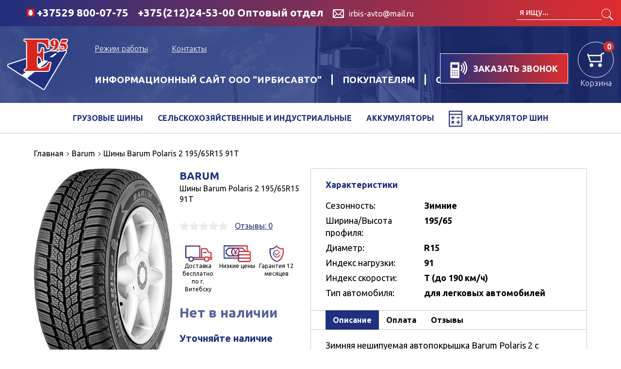

--- FILE ---
content_type: text/html; charset=UTF-8
request_url: https://e-95.by/shinyi/barum/barum-polaris-2-19565r15-91t
body_size: 9410
content:
<!doctype html>
<html lang="ru">
	<head>
		<meta charset="utf-8">
		<meta name="viewport" content="width=device-width, initial-scale=1">
		<base href="https://e-95.by/">
		<title>Шины Barum Polaris 2 19565R15 91T в Витебске</title>
		<meta name="description" content='Шины Barum Polaris 2 19565R15 91T цены, фото, описания, характеристики на сайте. Интернет-магазин e95.by предлагает широкий ассортимент автомобильных шин, а...'>
		<meta name="keywords" content='Шины Barum Polaris 2 195/65R15 91T'>
	    <meta name="yandex-verification" content="151b589adde88c5a">
	    <meta name="google-site-verification" content="pJENG7KWc92MylIh7zDG1kxbzNJVEwE_7hblTa7r240">
	 <!-- Google Tag Manager -->
<script>(function(w,d,s,l,i){w[l]=w[l]||[];w[l].push({'gtm.start':
new Date().getTime(),event:'gtm.js'});var f=d.getElementsByTagName(s)[0],
j=d.createElement(s),dl=l!='dataLayer'?'&l='+l:'';j.async=true;j.src=
'https://www.googletagmanager.com/gtm.js?id='+i+dl;f.parentNode.insertBefore(j,f);
})(window,document,'script','dataLayer','GTM-NP8CPCSL');</script>
<!-- End Google Tag Manager -->
		<!--all css-->
		<link href="/favicon.ico" rel="shortcut icon">
		<link rel="stylesheet" href="/template/css/style.css">
		<link href="https://fonts.googleapis.com/css?family=Ubuntu:300,400,500,700" rel="stylesheet">
		<script src="/template/js/jquery.min.js"></script>
	<script type="text/javascript">TicketsConfig={"ctx":"web","jsUrl":"\/assets\/components\/tickets\/js\/web\/","cssUrl":"\/assets\/components\/tickets\/css\/web\/","actionUrl":"\/assets\/components\/tickets\/action.php","close_all_message":"\u0437\u0430\u043a\u0440\u044b\u0442\u044c \u0432\u0441\u0435","tpanel":0,"enable_editor":1};</script>
<script type="text/javascript">TicketsConfig.editor={ticket: {onTab: {keepDefault:false, replaceWith:"	"}
		,markupSet: [
			{name:"Bold", className: "btn-bold", key:"B", openWith:"<b>", closeWith:"</b>" }
			,{name:"Italic", className: "btn-italic", key:"I", openWith:"<i>", closeWith:"</i>"  }
			,{name:"Underline", className: "btn-underline", key:"U", openWith:"<u>", closeWith:"</u>" }
			,{name:"Stroke through", className: "btn-stroke", key:"S", openWith:"<s>", closeWith:"</s>" }
			,{separator:"---------------" }
			,{name:"Bulleted List", className: "btn-bulleted", openWith:"	<li>", closeWith:"</li>", multiline:true, openBlockWith:"<ul>\n", closeBlockWith:"\n</ul>"}
			,{name:"Numeric List", className: "btn-numeric", openWith:"	<li>", closeWith:"</li>", multiline:true, openBlockWith:"<ol>\n", closeBlockWith:"\n</ol>"}
			,{separator:"---------------" }
			,{name:"Quote", className: "btn-quote", openWith:"<blockquote>", closeWith:"</blockquote>"}
			,{name:"Code", className: "btn-code", openWith:"<code>", closeWith:"</code>"}
			,{name:"Link", className: "btn-link", openWith:"<a href=\"[![Link:!:http://]!]\">", closeWith:"</a>" }
			,{name:"Picture", className: "btn-picture", replaceWith:"<img src=\"[![Source:!:http://]!]\" />" }
			,{separator:"---------------" }
			,{name:"Cut", className: "btn-cut", openWith:"<cut/>" }
		]},comment: {onTab: {keepDefault:false, replaceWith:"	"}
		,markupSet: [
			{name:"Bold", className: "btn-bold", key:"B", openWith:"<b>", closeWith:"</b>" }
			,{name:"Italic", className: "btn-italic", key:"I", openWith:"<i>", closeWith:"</i>"  }
			,{name:"Underline", className: "btn-underline", key:"U", openWith:"<u>", closeWith:"</u>" }
			,{name:"Stroke through", className: "btn-stroke", key:"S", openWith:"<s>", closeWith:"</s>" }
			,{separator:"---------------" }
			,{name:"Quote", className: "btn-quote", openWith:"<blockquote>", closeWith:"</blockquote>"}
			,{name:"Code", className: "btn-code", openWith:"<code>", closeWith:"</code>"}
			,{name:"Link", className: "btn-link", openWith:"<a href=\"[![Link:!:http://]!]\">", closeWith:"</a>" }
			,{name:"Picture", className: "btn-picture", replaceWith:"<img src=\"[![Source:!:http://]!]\" />" }
		]}};</script>
<link rel="stylesheet" href="/assets/components/tickets/js/web/editor/editor.css" type="text/css" />
<link rel="stylesheet" href="/assets/components/tickets/css/web/default.css" type="text/css" />
<script type="text/javascript">TicketsConfig.formBefore = 0;TicketsConfig.thread_depth = 0;</script>
</head>
	<body>
	   <!-- Google Tag Manager (noscript) -->
<noscript><iframe src="https://www.googletagmanager.com/ns.html?id=GTM-NP8CPCSL"
height="0" width="0" style="display:none;visibility:hidden"></iframe></noscript>
<!-- End Google Tag Manager (noscript) -->
		<div class="wrapper">
			<div class="mobile-window visible-xs">
			    <div class="close-menu">
			        <div>Закрыть <span class="close-menu__cross"></span></div>
			    </div>
			    <div class="mobile-window__item">
			        <a href="https://e-95.by/kontaktyi" class="mobile-window__link">Контакты</a>
			        
			    </div>
			    <div class="mobile-window__item">
<a class="mobile-window__link first" href="https://e-95.by/pokupatelyam/o-magazine">Информационный сайт ООО "ИрбисАвто"</a><a class="mobile-window__link" href="https://e-95.by/pokupatelyam/informacia-dlya-pokupatelei">Покупателям</a><a class="mobile-window__link last" href="https://e-95.by/pokupatelyam/otzyivyi">Отзывы</a>
			    </div>
			    <div class="mobile-window__item">
<a class="mobile-window__link first" href="https://e-95.by/gruzovyie-shinyi">Грузовые шины</a><a class="mobile-window__link" href="https://e-95.by/shinyi-dlya-selxoztexniki">Сельскохозяйственные и индустриальные</a><a class="mobile-window__link" href="https://e-95.by/akb">Аккумуляторы</a><a class="mobile-window__link last" href="https://e-95.by/katalog/kalkulyator-shin"><i class="sprite-temp sprite-temp--ico-calc hidden-xs hidden-sm"></i> Калькулятор шин</a>
			    </div>
			</div>
			<header class="header">
				<div class="header-top">
					<div class="container">
						<ul class="header-top__list">
						    
							
							<li class="header-top__item">
								<a class="link link--tel" href="tel:+37529800-07-75">
									<i class="sprite-temp sprite-temp--header-mtc"></i>
									<span class="hidden-xs">+37529 <span>800-07-75</span></span>
								</a>
							</li>
							
							
							<li class="header-top__item hidden-xs">
								<a class="link link--tel" href="tel:+375(212)24-53-00Оптовыйотдел">
									<span class="hidden-xs">+375(212)24-53-00 Оптовый отдел</span>
								</a>
							</li>
							
							
							
							<li class="header-top__item">
								<a class="link link--email" href="mailto:irbis-avto@mail.ru">
									<i class="sprite-temp sprite-temp--ico-massage-header"></i>
									<span class="hidden-xs">irbis-avto@mail.ru</span>
								</a>
							</li>
							
						</ul>
						
<form action="https://e-95.by/poisk" method="get" class="msearch2" id="mse2_form">
<div class="header-top__search">
<input type="text" class="input-search" name="query" placeholder="я ищу..." value="">
<input type="submit" class="button button--search" value="">
</div>
</form>
					</div>
				</div>
				<div class="header-menu">
					<div class="container">
						<div class="header-menu__inner">
							<div class="mobile-menu visible-xs open">
								<span class="mobile-menu__item"></span>
							</div>
							<div class="logo">
								<a href="/">
									<img src="/template/img/temp/logo.png" alt="e-95.by">
								</a>
							</div>
							<div class="first-level hidden-xs">

<a class="first-level__link" role="button" data-trigger="click" data-toggle="popover-html" data-container="body" data-placement="bottom">Режим работы</a>
<div class="hidden"><strong>Мы работаем</strong><br>ПН-ПТ: 8:30-17:00 <hr><strong>СБ-ВС - выходные</strong><br></div>

								<a href="https://e-95.by/kontaktyi" class="first-level__link">Контакты</a>
								
							</div>
							
							<div class="second-level hidden-xs">
							<a class="second-level__link first" href="https://e-95.by/pokupatelyam/o-magazine">Информационный сайт ООО "ИрбисАвто"</a><a class="second-level__link" href="https://e-95.by/pokupatelyam/informacia-dlya-pokupatelei">Покупателям</a><a class="second-level__link last" href="https://e-95.by/pokupatelyam/otzyivyi">Отзывы</a>
							</div>

							<!--заказать звонок -->
							<div class="header-functional">
							    
								
								<div class="header-functional__item">
									<a href="#" class="btn-calback" data-toggle="modal" data-target="#callModal">
										<i class="sprite-temp sprite-temp--ico-phone"></i>
										заказать звонок
									</a>
								</div>
								
								
<div id="shopCart" class="header-functional__item" data-shopcart="1">
	<div class="btn-basket">
		<div class="btn-basket__img">
			<i class="sprite-temp sprite-temp--basket"></i>
			<div class="btn-basket__count-elem">
				0
			</div>
		</div>
		<p class="btn-basket__name">Корзина</p>
	</div>
</div>

							</div>
						</div>
					</div>
				</div>
				<nav class="nav-menu hidden-xs">
					<div class="container container--menu">				
<ul class="nav-menu__list"><li class="nav-menu__item first"><a class="nav-menu__link" href="https://e-95.by/gruzovyie-shinyi">Грузовые шины</a></li><li class="nav-menu__item"><a class="nav-menu__link" href="https://e-95.by/shinyi-dlya-selxoztexniki">Сельскохозяйственные и индустриальные</a></li><li class="nav-menu__item"><a class="nav-menu__link" href="https://e-95.by/akb">Аккумуляторы</a></li><li class="nav-menu__item last"><a class="nav-menu__link" href="https://e-95.by/katalog/kalkulyator-shin"><i class="sprite-temp sprite-temp--ico-calc hidden-xs hidden-sm"></i> Калькулятор шин</a></li></ul>
					</div>
				</nav>
			</header>
<div class="breadcrump"><div class="container"><span itemtype="http://data-vocabulary.org/Breadcrumb" itemscope><a href="https://e-95.by/" itemprop="url" class="breadcrump__link"><span itemprop="title" class="breadcrump__name">Главная</span></a></span> <span class="breadcrump__arrow"></span> <span itemtype="http://data-vocabulary.org/Breadcrumb" itemscope><a href="https://e-95.by/shinyi/barum" itemprop="url" class="breadcrump__link"><span itemprop="title" class="breadcrump__name">Barum</span></a></span> <span class="breadcrump__arrow"></span> <span class="breadcrump__name">Шины Barum Polaris 2 195/65R15 91T</span></div></div>
<div class="main" itemscope itemtype="http://schema.org/Product">

   <div class="container container--catalog">
	   <div class="catalog-product shk-item">
		   <div class="catalog-product__item">
			   <div class="col-md-6 col-sm-6 col-xs-12 no-padding">
				   <div class="catalog-product__img">
					   <div class="catalog-product__marka">

<img class="img-responsive" src="image-content/tires-brands/barum.png" alt="Barum">

					   </div>
					   <img class="img-responsive" src="images/1640520269-2.jpg" alt="Шины Barum Polaris 2 195/65R15 91T">
				   </div>
			   </div>
			   <div class="col-md-6 col-sm-6 col-xs-12">
				   <div class="catalog__data ">
					   <div class="data-name__item">
						   <a href="https://e-95.by/shinyi/barum" class="data-name__marka">Barum</a>
					   </div>
					   <div class="data-name__item">
					   <h1 itemprop="name">Шины Barum Polaris 2 195/65R15 91T</h1>
					   </div>
				   </div>
				   <div class="catalog-product__raiting">
					   <div class="raiting">
						   <div class="raiting__star">
							   <div class="raiting__star-full" style="width: 0%;"></div>
						   </div>
					   </div>
					   <a href="#" class="catalog__link">
						   Отзывы: 0
					   </a>
				   </div>
				   
				   
				   
				   <div class="basket__features features features--catalog">

                    	 <span class="features__item features__item--catalog-product">
                    		 <i class="basket-sprite basket-sprite--elem1"></i>
                    		 Доставка бесплатно по г. Витебску
                    	 </span>
                    
                    	 <span class="features__item features__item--catalog-product">
                    		 <i class="basket-sprite basket-sprite--elem3"></i>
                    		 Низкие цены
                    	 </span>
                    	 
<div class="features__item features__item--catalog-product">
 <i class="basket-sprite basket-sprite--elem2"></i>
 Гарантия 12 месяцев
</div>
	 
				   </div>
<p class="catalog-cost__cost catalog-cost__cost--product">Нет в наличии</p>

                        <div class="catalog__data ">
                           <div class="data-name__item">
                        	   <p style="color: #20307e;font-weight: bold;font-size: 20px;">Уточняйте наличие</p>
                           </div>
                        </div>
				   </div>
			   </div>
		   <div class="catalog-product__item">
			   <div class="catalog-product__content">
				   <div class="catalog-product__params">
					  <div class="catalog-product__params-header">Характеристики</div>

<div class="catalog-product__params-item"><div class="catalog-product__params-name">Сезонность:</div><div class="catalog-product__params-value">Зимние </div></div>
<div class="catalog-product__params-item"><div class="catalog-product__params-name">Ширина/Высота профиля:</div><div class="catalog-product__params-value">195/65</div></div>
<div class="catalog-product__params-item"><div class="catalog-product__params-name">Диаметр:</div><div class="catalog-product__params-value">R15</div></div>
<div class="catalog-product__params-item"><div class="catalog-product__params-name">Индекс нагрузки:</div><div class="catalog-product__params-value">91</div></div>
<div class="catalog-product__params-item"><div class="catalog-product__params-name">Индекс скорости:</div><div class="catalog-product__params-value">T (до 190 км/ч)</div></div>



<div class="catalog-product__params-item"><div class="catalog-product__params-name">Тип автомобиля:</div><div class="catalog-product__params-value">для легковых автомобилей</div></div>


















					   
					   
				   </div>
				   <div class="catalog-product__tabs">
					   <ul class="product-nav">
						   <li class="product-nav__item active" id="product-tabs1">Описание</li>
						   <li class="product-nav__item" id="product-tabs3">Оплата</li>
						   <li class="product-nav__item" id="product-tabs4">Отзывы</li>
					   </ul>
					   <div class="product-nav__item-page active" id="product-tabs1-page" itemprop="description">
<p>Зимняя нешипуемая автопокрышка Barum Polaris 2 с направленным рисунком протектора для легковых автомобилей. Специальная конструкция блоков протектора в сочетании с новой резиновой смесью, которая не дает замерзать покрышке, обеспечивают уверенное сцепление на зимней дороге даже в сильные холода. Особая конструкция ламелей в центральной части предназначена для обеспечения максимальной безопасности при езде по обледенелой дороге. Направленный рисунок протектора Barum Polaris 2 обеспечивает хороший отвод воды и снежной каши из-под пятна контакта, что сокращает тормозной путь. Жесткость ламелей в продольном и поперечном направлении гарантирует уверенное управление на сухом зимнем асфальте при скоростной езде на магистралях.</p>

<p>Все данные о товарах берутся с официальных сайтов производителей и поставщиков, а также из документации к товару. Однако производители оставляют за собой право изменять внешний вид, характеристики и комплектацию товара, предварительно не уведомляя продавцов и потребителей, а также могут по ошибке предоставлять неверную информацию. Просим вас отнестись с пониманием к данному факту и заранее приносим извинения за возможные неточности в описании и фотографиях товара. Будем благодарны вам за сообщение об ошибках — это поможет сделать наш каталог еще точнее!</p>
					   </div>
					   <div class="product-nav__item-page" id="product-tabs3-page">
<p><span style="color: #f91e05;">Выдача товара осуществляется по адресу: г. Витебск, ул. ул.П.Бровки 4В-3</span></p>
					   </div>
					   <div class="product-nav__item-page" id="product-tabs4-page">
<div class="comments">
	

	<p class="h1">Отзывы (<span id="comment-total"></span>)</p>

	<div id="comments-wrapper">
		<ol class="comment-list" id="comments"></ol>
	</div>

	<div id="comments-tpanel">
		<div id="tpanel-refresh"></div>
		<div id="tpanel-new"></div>
	</div>
</div><h4 id="comment-new-link">
	<a href="#" class="btn btn-default">Написать комментарий</a>
</h4>

<div class="comments__list">Пока нет ни одного отзыва. Оставьте отзыв первым!</div>

<hr>

<div id="comment-form-placeholder">
	<form id="comment-form" action="" method="post">
		<div id="comment-preview-placeholder"></div>
		<input type="hidden" name="thread" value="resource-1875">
		<input type="hidden" name="parent" value="0" />
		<input type="hidden" name="id" value="0">

		<div class="form-group">
			<label for="comment-name">Автор</label>
			<input type="text" name="name" value="" id="comment-name" class="form-control" />
			<span class="error"></span>
		</div>

		<div class="form-group">
			<label for="comment-email">Email</label>
			<input type="text" name="email" value="" id="comment-email" class="form-control" />
			<span class="error"></span>
		</div>


        <div class="starRating">
            <label for="starRating">Ваше оценка</label>
            <input value="5" type="number" name="starrating" id="starRating" class="rating" data-max="5" data-min="1" data-clearable="Очистить">
        </div>

		<div class="form-group">
			<label for="comment-editor"></label>
			<textarea name="text" id="comment-editor" cols="30" rows="10" class="form-control"></textarea>
		</div>

		<div class="form-group">
	<label for="comment-captcha" id="comment-captcha">Введите сумму 4 + 2</label>
	<input type="text" name="captcha" value="" id="comment-captcha" class="form-control" />
	<span class="error"></span>
</div>


		<div class="form-actions">
			<input type="submit" class="cust-btn submit" value="Написать" title="Ctrl + Shift + Enter" />
			<span class="time"></span>
		</div>
	</form>
</div>
					   </div> 
				   </div>
			   </div>
		   </div>
		   </div>
	   </div>
   </div>
</div>

			<footer class="footer">
			    <div class="container">
			        <div class="footer__logo">
			            <a href="/">
			                <img src="/template/img/temp/logo.png" alt="Логотип Е95">
			            </a>
			        </div>
			        <div class="footer__data">
			            <p>Оказание услуг ООО «Ирбис Авто»</p>
			            <p>г. Витебск, пр-т Строителей  2-154</p>
			            <p>УНП: 390352616</p>
			            <p><a title="Свидетельство о регистрации Ирбис Авто" href="template/img/about-us/svidetelstvo-irbis-avto.png" target="_blank">Св-во о регистрации от 11.07.2007г.</a></p>
			            <p>Витебским Облисполкомом</p>
			            <p>Дата регистрации интернет-магазина <br> в Торговом реестре: 13.01.21 №500386 <br>Витебским ГИК</p>
			            <p class="footer__data-last">© 2026. E95. Все права защищены.</p>
			        </div>
			        <div class="footer__content">
			            <div class="footer__nav">
<ul class="footer__list"><li class="footer__item first"><a class="footer__link" href="https://e-95.by/pokupatelyam/o-magazine">Информационный сайт ООО "ИрбисАвто"</a></li><li class="footer__item"><a class="footer__link" href="https://e-95.by/pokupatelyam/informacia-dlya-pokupatelei">Покупателям</a></li><li class="footer__item last"><a class="footer__link" href="https://e-95.by/pokupatelyam/otzyivyi">Отзывы</a></li></ul>
			            </div>
			            <div class="contacts">
			                <div class="contacts__item">
			                    <i class="sprite-temp footer__ico sprite-temp--ico-phone-footer"></i>
			                    <!--<a href="tel:" class="contacts__link">
			                        ,
			                    </a>-->
			                    <a href="tel:+37529800-07-75" class="contacts__link">
			                        Вайбер, телеграм<br/>
			                        +37529 <span>800-07-75</span>
			                    </a>
			                    <!--<a href="tel:+375(212)24-53-00Оптовыйотдел" class="contacts__link">
			                        +375(212)24-53-00 Оптовый отдел
			                    </a>-->
			                </div>
			                <div class="contacts__item">
			                    <i class="sprite-temp footer__ico sprite-temp--ico-address"></i>
			                    <p class="contacts__address">
			                        г.Витебск, ул.П.Бровки д.4В-3         
			                    </p>
			                </div>
			                <div class="contacts__item">
			                    <i class="sprite-temp  footer__ico sprite-temp--ico-massage"></i>
			                    <a href="mailto:irbis-avto@mail.ru" class="contacts__link  contacts__link--mail">
			                        irbis-avto@mail.ru
			                    </a>
			                </div>
			                <!--<div class="contacts__item">
			                    <i class="sprite-temp footer__ico sprite-temp--ico-skype"></i>
			                    <a href="skype:" class="contacts__link contacts__link--skype">
			                        
			                    </a>
			                </div>-->
			            </div>
			        </div>
			        <div class="footer__counters">
<img src="/template/img/raschet-logo.png" alt="Расчет">
			        </div>
			    </div>
			</footer>
		</div>
<div class="modal fade" id="basketModal" tabindex="-1" role="dialog" aria-labelledby="basketModal">
<div class="modal-dialog">
<div class="modal-content">
<div class="modal-header">
<button type="button" class="close" data-dismiss="modal" aria-label="Закрыть"><span aria-hidden="true">&times;</span></button>
<p class="h3 modal-title text-center">Товар добавлен в корзину</p>
</div>
<div class="modal-body">
<p>Вы можете продолжить покупки или перейти на страницу оформления заказа.</p>
</div>
<div class="modal-footer">
<a class="cust-btn" href="https://e-95.by/korzina">Оформить заказ</a>
<button class="cust-btn" aria-label="Закрыть" data-dismiss="modal" type="button">Закрыть</button>
</div>
</div>
</div>
</div>



<div class="modal fade" id="callModal" tabindex="-1" role="dialog" aria-labelledby="callModal">
<div class="modal-dialog">
<div class="modal-content">

<form action="https://e-95.by/shinyi/barum/barum-polaris-2-19565r15-91t" method="post" id="CallForm">
<input type="text" name="nospam:blank" value="" class="hidden">
<input type="text" name="name" class="hidden" value="">
<div class="modal-header">
<button type="button" class="close" data-dismiss="modal" aria-label="Закрыть"><span aria-hidden="true">&times;</span></button>
<p class="h3 modal-title text-center">Заказать обратный звонок</p>
</div>

<div class="modal-body">

<p>Если вы хотите связаться с нами по телефону, но по каким-либо причинам Вам неудобно звонить по нашему номеру, либо Вы не можете дозвониться - закажите обратный звонок, и с Вами свяжется менеджер в течение нескольких минут.</p>

<p>Обращаем ваше внимание, что услуга «Обратный звонок» доступна только в рабочие часы. Если вы оставили заявку в нерабочее время, она будет обработана в начале следующего рабочего дня. Спасибо.</p>
<br>

<div class="form-horizontal">

<div class="form-group">
<label for="inputName" class="col-md-3 control-label">Ваше Имя:</label>
<div class="col-md-9">
<input type="text" id="inputName" name="fullname" placeholder="Иван Петров" class="form-control">
</div>
</div>

<div class="form-group">
<label for="inputPhone" class="col-md-3 control-label">Телефон:</label>
<div class="col-md-9">
<input type="tel" id="inputPhone" name="phone" class="form-control">
</div>
</div>

</div>

</div>

<div class="modal-footer">
<input type="submit" name="call" class="cust-btn" value="Отправить">
</div>

</form>

</div>
</div>
</div>
		<script src="/template/js/jquery.scrollTo.min.js"></script>
		<script src="/template/js/bootstrap-rating-input.min.js"></script>
		<script src="/template/js/jquery.validate.min.js"></script>
		<script src="/template/js/bootstrap.min.js"></script>
		<script src="/template/js/mask.js"></script>
		<script src="/template/js/swiper.js"></script>
		<script src="/template/js/main.js"></script>
<!-- Yandex.Metrika counter -->
<script type="text/javascript" > (function (d, w, c) { (w[c] = w[c] || []).push(function() { try { w.yaCounter46164498 = new Ya.Metrika({ id:46164498, clickmap:true, trackLinks:true, accurateTrackBounce:true, webvisor:true, trackHash:true, ecommerce:"dataLayer" }); } catch(e) { } }); var n = d.getElementsByTagName("script")[0], s = d.createElement("script"), f = function () { n.parentNode.insertBefore(s, n); }; s.type = "text/javascript"; s.async = true; s.src = "https://mc.yandex.ru/metrika/watch.js"; if (w.opera == "[object Opera]") { d.addEventListener("DOMContentLoaded", f, false); } else { f(); } })(document, window, "yandex_metrika_callbacks"); </script> <noscript><div><img src="https://mc.yandex.ru/watch/46164498" style="position:absolute; left:-9999px;" alt="" /></div></noscript> <!-- /Yandex.Metrika counter -->



 <!-- BEGIN JIVOSITE CODE {literal} -->
<script type='text/javascript'>
(function(){ var widget_id = 'IAedFhOO6n';var d=document;var w=window;function l(){
var s = document.createElement('script'); s.type = 'text/javascript'; s.async = true; s.src = '//code.jivosite.com/script/widget/'+widget_id; var ss = document.getElementsByTagName('script')[0]; ss.parentNode.insertBefore(s, ss);}if(d.readyState=='complete'){l();}else{if(w.attachEvent){w.attachEvent('onload',l);}else{w.addEventListener('load',l,false);}}})();</script>
<!-- {/literal} END JIVOSITE CODE -->
 
	<script type="text/javascript" src="/assets/components/msearch2/js/web/default.js"></script>
<script type="text/javascript" src="/assets/components/shopkeeper3/web/js/lang/ru.js?v=3.2.7pl3"></script>
<script type="text/javascript" src="/assets/components/shopkeeper3/web/js/shopkeeper.js?v=3.2.7pl3"></script>
	<script type="text/javascript">
        SHK.data = {"price_total":"0.00","items_total":0,"items_unique_total":0,"delivery_price":0,"delivery_name":"","ids":[]};
        jQuery(document).ready(function(){
            SHK.init( {"prodCont":"div.shk-item","site_base_url":"\/","counterField":false,"counterFieldCart":true,"changePrice":"1","flyToCart":"nofly","noLoader":false,"allowFloatCount":false,"animCart":true,"goToOrderFormPage":false,"orderFormPageUrl":"\/korzina","debug":false} );
        });
	</script>

<script type="text/javascript" src="/assets/components/tickets/js/web/editor/jquery.markitup.js"></script>
<script type="text/javascript" src="/assets/components/tickets/js/web/default.js"></script>
</body>
</html>

--- FILE ---
content_type: text/css
request_url: https://e-95.by/template/css/style.css
body_size: 52430
content:
/*!
 * Bootstrap v3.3.7 (http://getbootstrap.com)
 * Copyright 2011-2016 Twitter, Inc.
 * Licensed under MIT (https://github.com/twbs/bootstrap/blob/master/LICENSE)
 */
/*! normalize.css v3.0.3 | MIT License | github.com/necolas/normalize.css */
html {
  font-family:sans-serif;
  -webkit-text-size-adjust:100%;
  -ms-text-size-adjust:100%;
}
body {
  margin:0;
}
article,
aside,
details,
figcaption,
figure,
footer,
header,
hgroup,
main,
menu,
nav,
section,
summary {
  display:block;
}
audio,
canvas,
progress,
video {
  display:inline-block;
  vertical-align:baseline;
}
audio:not([controls]) {
  display:none;
  height:0;
}
[hidden],
template {
  display:none;
}
a {
  background-color:transparent;
}
a:active,
a:hover {
  outline:0;
}
abbr[title] {
  border-bottom:1px dotted;
}
b,
strong {
  font-weight:bold;
}
dfn {
  font-style:italic;
}
h1 {
  margin:.67em 0;
  font-size:2em;
}
mark {
  color:#000;
  background:#ff0;
}
small {
  font-size:80%;
}
sub,
sup {
  position:relative;
  font-size:75%;
  line-height:0;
  vertical-align:baseline;
}
sup {
  top:-0.5em;
}
sub {
  bottom:-0.25em;
}
img {
  border:0;
}
svg:not(:root) {
  overflow:hidden;
}
figure {
  margin:1em 40px;
}
hr {
  height:0;
  box-sizing:content-box;
}
pre {
  overflow:auto;
}
code,
kbd,
pre,
samp {
  font-family:monospace, monospace;
  font-size:1em;
}
button,
input,
optgroup,
select,
textarea {
  margin:0;
  font:inherit;
  color:inherit;
}
button {
  overflow:visible;
}
button,
select {
  text-transform:none;
}
button,
html input[type="button"],
input[type="reset"],
input[type="submit"] {
  -webkit-appearance:button;
  cursor:pointer;
}
button[disabled],
html input[disabled] {
  cursor:default;
}
button::-moz-focus-inner,
input::-moz-focus-inner {
  padding:0;
  border:0;
}
input {
  line-height:normal;
}
input[type="checkbox"],
input[type="radio"] {
  box-sizing:border-box;
  padding:0;
}
input[type="number"]::-webkit-inner-spin-button,
input[type="number"]::-webkit-outer-spin-button {
  height:auto;
}
input[type="search"] {
  box-sizing:content-box;
  -webkit-appearance:textfield;
}
input[type="search"]::-webkit-search-cancel-button,
input[type="search"]::-webkit-search-decoration {
  -webkit-appearance:none;
}
fieldset {
  padding:.35em .625em .75em;
  margin:0 2px;
  border:1px solid #c0c0c0;
}
legend {
  padding:0;
  border:0;
}
textarea {
  overflow:auto;
}
optgroup {
  font-weight:bold;
}
table {
  border-spacing:0;
  border-collapse:collapse;
}
td,
th {
  padding:0;
}
/*! Source:https://github.com/h5bp/html5-boilerplate/blob/master/src/css/main.css */
@media print {
  *,
  *:before,
  *:after {
    color:#000 !important;
    text-shadow:none !important;
    background:transparent !important;
    box-shadow:none !important;
  }
  a,
  a:visited {
    text-decoration:underline;
  }
  a[href]:after {
    content:" (" attr(href) ")";
  }
  abbr[title]:after {
    content:" (" attr(title) ")";
  }
  a[href^="#"]:after,
  a[href^="javascript:"]:after {
    content:"";
  }
  pre,
  blockquote {
    border:1px solid #999;
    page-break-inside:avoid;
  }
  thead {
    display:table-header-group;
  }
  tr,
  img {
    page-break-inside:avoid;
  }
  img {
    max-width:100% !important;
  }
  p,
  h2,
  h3 {
    orphans:3;
    widows:3;
  }
  h2,
  h3 {
    page-break-after:avoid;
  }
  .navbar {
    display:none;
  }
  .btn > .caret,
  .dropup > .btn > .caret {
    border-top-color:#000 !important;
  }
  .label {
    border:1px solid #000;
  }
  .table {
    border-collapse:collapse !important;
  }
  .table td,
  .table th {
    background-color:#fff !important;
  }
  .table-bordered th,
  .table-bordered td {
    border:1px solid #ddd !important;
  }
}
@font-face {
  font-family:'Glyphicons Halflings';
  src:url('../fonts/glyphicons-halflings-regular.eot');
  src:url('../fonts/glyphicons-halflings-regular.eot?#iefix') format('embedded-opentype'), url('../fonts/glyphicons-halflings-regular.woff2') format('woff2'), url('../fonts/glyphicons-halflings-regular.woff') format('woff'), url('../fonts/glyphicons-halflings-regular.ttf') format('truetype'), url('../fonts/glyphicons-halflings-regular.svg#glyphicons_halflingsregular') format('svg');
}
.glyphicon {
  position:relative;
  top:1px;
  display:inline-block;
  font-family:'Glyphicons Halflings';
  font-style:normal;
  font-weight:normal;
  line-height:1;
  -webkit-font-smoothing:antialiased;
  -moz-osx-font-smoothing:grayscale;
}
.glyphicon-asterisk:before {
  content:"\002a";
}
.glyphicon-plus:before {
  content:"\002b";
}
.glyphicon-euro:before,
.glyphicon-eur:before {
  content:"\20ac";
}
.glyphicon-minus:before {
  content:"\2212";
}
.glyphicon-cloud:before {
  content:"\2601";
}
.glyphicon-envelope:before {
  content:"\2709";
}
.glyphicon-pencil:before {
  content:"\270f";
}
.glyphicon-glass:before {
  content:"\e001";
}
.glyphicon-music:before {
  content:"\e002";
}
.glyphicon-search:before {
  content:"\e003";
}
.glyphicon-heart:before {
  content:"\e005";
}
.glyphicon-star:before {
  content:"\e006";
}
.glyphicon-star-empty:before {
  content:"\e007";
}
.glyphicon-user:before {
  content:"\e008";
}
.glyphicon-film:before {
  content:"\e009";
}
.glyphicon-th-large:before {
  content:"\e010";
}
.glyphicon-th:before {
  content:"\e011";
}
.glyphicon-th-list:before {
  content:"\e012";
}
.glyphicon-ok:before {
  content:"\e013";
}
.glyphicon-remove:before {
  content:"\e014";
}
.glyphicon-zoom-in:before {
  content:"\e015";
}
.glyphicon-zoom-out:before {
  content:"\e016";
}
.glyphicon-off:before {
  content:"\e017";
}
.glyphicon-signal:before {
  content:"\e018";
}
.glyphicon-cog:before {
  content:"\e019";
}
.glyphicon-trash:before {
  content:"\e020";
}
.glyphicon-home:before {
  content:"\e021";
}
.glyphicon-file:before {
  content:"\e022";
}
.glyphicon-time:before {
  content:"\e023";
}
.glyphicon-road:before {
  content:"\e024";
}
.glyphicon-download-alt:before {
  content:"\e025";
}
.glyphicon-download:before {
  content:"\e026";
}
.glyphicon-upload:before {
  content:"\e027";
}
.glyphicon-inbox:before {
  content:"\e028";
}
.glyphicon-play-circle:before {
  content:"\e029";
}
.glyphicon-repeat:before {
  content:"\e030";
}
.glyphicon-refresh:before {
  content:"\e031";
}
.glyphicon-list-alt:before {
  content:"\e032";
}
.glyphicon-lock:before {
  content:"\e033";
}
.glyphicon-flag:before {
  content:"\e034";
}
.glyphicon-headphones:before {
  content:"\e035";
}
.glyphicon-volume-off:before {
  content:"\e036";
}
.glyphicon-volume-down:before {
  content:"\e037";
}
.glyphicon-volume-up:before {
  content:"\e038";
}
.glyphicon-qrcode:before {
  content:"\e039";
}
.glyphicon-barcode:before {
  content:"\e040";
}
.glyphicon-tag:before {
  content:"\e041";
}
.glyphicon-tags:before {
  content:"\e042";
}
.glyphicon-book:before {
  content:"\e043";
}
.glyphicon-bookmark:before {
  content:"\e044";
}
.glyphicon-print:before {
  content:"\e045";
}
.glyphicon-camera:before {
  content:"\e046";
}
.glyphicon-font:before {
  content:"\e047";
}
.glyphicon-bold:before {
  content:"\e048";
}
.glyphicon-italic:before {
  content:"\e049";
}
.glyphicon-text-height:before {
  content:"\e050";
}
.glyphicon-text-width:before {
  content:"\e051";
}
.glyphicon-align-left:before {
  content:"\e052";
}
.glyphicon-align-center:before {
  content:"\e053";
}
.glyphicon-align-right:before {
  content:"\e054";
}
.glyphicon-align-justify:before {
  content:"\e055";
}
.glyphicon-list:before {
  content:"\e056";
}
.glyphicon-indent-left:before {
  content:"\e057";
}
.glyphicon-indent-right:before {
  content:"\e058";
}
.glyphicon-facetime-video:before {
  content:"\e059";
}
.glyphicon-picture:before {
  content:"\e060";
}
.glyphicon-map-marker:before {
  content:"\e062";
}
.glyphicon-adjust:before {
  content:"\e063";
}
.glyphicon-tint:before {
  content:"\e064";
}
.glyphicon-edit:before {
  content:"\e065";
}
.glyphicon-share:before {
  content:"\e066";
}
.glyphicon-check:before {
  content:"\e067";
}
.glyphicon-move:before {
  content:"\e068";
}
.glyphicon-step-backward:before {
  content:"\e069";
}
.glyphicon-fast-backward:before {
  content:"\e070";
}
.glyphicon-backward:before {
  content:"\e071";
}
.glyphicon-play:before {
  content:"\e072";
}
.glyphicon-pause:before {
  content:"\e073";
}
.glyphicon-stop:before {
  content:"\e074";
}
.glyphicon-forward:before {
  content:"\e075";
}
.glyphicon-fast-forward:before {
  content:"\e076";
}
.glyphicon-step-forward:before {
  content:"\e077";
}
.glyphicon-eject:before {
  content:"\e078";
}
.glyphicon-chevron-left:before {
  content:"\e079";
}
.glyphicon-chevron-right:before {
  content:"\e080";
}
.glyphicon-plus-sign:before {
  content:"\e081";
}
.glyphicon-minus-sign:before {
  content:"\e082";
}
.glyphicon-remove-sign:before {
  content:"\e083";
}
.glyphicon-ok-sign:before {
  content:"\e084";
}
.glyphicon-question-sign:before {
  content:"\e085";
}
.glyphicon-info-sign:before {
  content:"\e086";
}
.glyphicon-screenshot:before {
  content:"\e087";
}
.glyphicon-remove-circle:before {
  content:"\e088";
}
.glyphicon-ok-circle:before {
  content:"\e089";
}
.glyphicon-ban-circle:before {
  content:"\e090";
}
.glyphicon-arrow-left:before {
  content:"\e091";
}
.glyphicon-arrow-right:before {
  content:"\e092";
}
.glyphicon-arrow-up:before {
  content:"\e093";
}
.glyphicon-arrow-down:before {
  content:"\e094";
}
.glyphicon-share-alt:before {
  content:"\e095";
}
.glyphicon-resize-full:before {
  content:"\e096";
}
.glyphicon-resize-small:before {
  content:"\e097";
}
.glyphicon-exclamation-sign:before {
  content:"\e101";
}
.glyphicon-gift:before {
  content:"\e102";
}
.glyphicon-leaf:before {
  content:"\e103";
}
.glyphicon-fire:before {
  content:"\e104";
}
.glyphicon-eye-open:before {
  content:"\e105";
}
.glyphicon-eye-close:before {
  content:"\e106";
}
.glyphicon-warning-sign:before {
  content:"\e107";
}
.glyphicon-plane:before {
  content:"\e108";
}
.glyphicon-calendar:before {
  content:"\e109";
}
.glyphicon-random:before {
  content:"\e110";
}
.glyphicon-comment:before {
  content:"\e111";
}
.glyphicon-magnet:before {
  content:"\e112";
}
.glyphicon-chevron-up:before {
  content:"\e113";
}
.glyphicon-chevron-down:before {
  content:"\e114";
}
.glyphicon-retweet:before {
  content:"\e115";
}
.glyphicon-shopping-cart:before {
  content:"\e116";
}
.glyphicon-folder-close:before {
  content:"\e117";
}
.glyphicon-folder-open:before {
  content:"\e118";
}
.glyphicon-resize-vertical:before {
  content:"\e119";
}
.glyphicon-resize-horizontal:before {
  content:"\e120";
}
.glyphicon-hdd:before {
  content:"\e121";
}
.glyphicon-bullhorn:before {
  content:"\e122";
}
.glyphicon-bell:before {
  content:"\e123";
}
.glyphicon-certificate:before {
  content:"\e124";
}
.glyphicon-thumbs-up:before {
  content:"\e125";
}
.glyphicon-thumbs-down:before {
  content:"\e126";
}
.glyphicon-hand-right:before {
  content:"\e127";
}
.glyphicon-hand-left:before {
  content:"\e128";
}
.glyphicon-hand-up:before {
  content:"\e129";
}
.glyphicon-hand-down:before {
  content:"\e130";
}
.glyphicon-circle-arrow-right:before {
  content:"\e131";
}
.glyphicon-circle-arrow-left:before {
  content:"\e132";
}
.glyphicon-circle-arrow-up:before {
  content:"\e133";
}
.glyphicon-circle-arrow-down:before {
  content:"\e134";
}
.glyphicon-globe:before {
  content:"\e135";
}
.glyphicon-wrench:before {
  content:"\e136";
}
.glyphicon-tasks:before {
  content:"\e137";
}
.glyphicon-filter:before {
  content:"\e138";
}
.glyphicon-briefcase:before {
  content:"\e139";
}
.glyphicon-fullscreen:before {
  content:"\e140";
}
.glyphicon-dashboard:before {
  content:"\e141";
}
.glyphicon-paperclip:before {
  content:"\e142";
}
.glyphicon-heart-empty:before {
  content:"\e143";
}
.glyphicon-link:before {
  content:"\e144";
}
.glyphicon-phone:before {
  content:"\e145";
}
.glyphicon-pushpin:before {
  content:"\e146";
}
.glyphicon-usd:before {
  content:"\e148";
}
.glyphicon-gbp:before {
  content:"\e149";
}
.glyphicon-sort:before {
  content:"\e150";
}
.glyphicon-sort-by-alphabet:before {
  content:"\e151";
}
.glyphicon-sort-by-alphabet-alt:before {
  content:"\e152";
}
.glyphicon-sort-by-order:before {
  content:"\e153";
}
.glyphicon-sort-by-order-alt:before {
  content:"\e154";
}
.glyphicon-sort-by-attributes:before {
  content:"\e155";
}
.glyphicon-sort-by-attributes-alt:before {
  content:"\e156";
}
.glyphicon-unchecked:before {
  content:"\e157";
}
.glyphicon-expand:before {
  content:"\e158";
}
.glyphicon-collapse-down:before {
  content:"\e159";
}
.glyphicon-collapse-up:before {
  content:"\e160";
}
.glyphicon-log-in:before {
  content:"\e161";
}
.glyphicon-flash:before {
  content:"\e162";
}
.glyphicon-log-out:before {
  content:"\e163";
}
.glyphicon-new-window:before {
  content:"\e164";
}
.glyphicon-record:before {
  content:"\e165";
}
.glyphicon-save:before {
  content:"\e166";
}
.glyphicon-open:before {
  content:"\e167";
}
.glyphicon-saved:before {
  content:"\e168";
}
.glyphicon-import:before {
  content:"\e169";
}
.glyphicon-export:before {
  content:"\e170";
}
.glyphicon-send:before {
  content:"\e171";
}
.glyphicon-floppy-disk:before {
  content:"\e172";
}
.glyphicon-floppy-saved:before {
  content:"\e173";
}
.glyphicon-floppy-remove:before {
  content:"\e174";
}
.glyphicon-floppy-save:before {
  content:"\e175";
}
.glyphicon-floppy-open:before {
  content:"\e176";
}
.glyphicon-credit-card:before {
  content:"\e177";
}
.glyphicon-transfer:before {
  content:"\e178";
}
.glyphicon-cutlery:before {
  content:"\e179";
}
.glyphicon-header:before {
  content:"\e180";
}
.glyphicon-compressed:before {
  content:"\e181";
}
.glyphicon-earphone:before {
  content:"\e182";
}
.glyphicon-phone-alt:before {
  content:"\e183";
}
.glyphicon-tower:before {
  content:"\e184";
}
.glyphicon-stats:before {
  content:"\e185";
}
.glyphicon-sd-video:before {
  content:"\e186";
}
.glyphicon-hd-video:before {
  content:"\e187";
}
.glyphicon-subtitles:before {
  content:"\e188";
}
.glyphicon-sound-stereo:before {
  content:"\e189";
}
.glyphicon-sound-dolby:before {
  content:"\e190";
}
.glyphicon-sound-5-1:before {
  content:"\e191";
}
.glyphicon-sound-6-1:before {
  content:"\e192";
}
.glyphicon-sound-7-1:before {
  content:"\e193";
}
.glyphicon-copyright-mark:before {
  content:"\e194";
}
.glyphicon-registration-mark:before {
  content:"\e195";
}
.glyphicon-cloud-download:before {
  content:"\e197";
}
.glyphicon-cloud-upload:before {
  content:"\e198";
}
.glyphicon-tree-conifer:before {
  content:"\e199";
}
.glyphicon-tree-deciduous:before {
  content:"\e200";
}
.glyphicon-cd:before {
  content:"\e201";
}
.glyphicon-save-file:before {
  content:"\e202";
}
.glyphicon-open-file:before {
  content:"\e203";
}
.glyphicon-level-up:before {
  content:"\e204";
}
.glyphicon-copy:before {
  content:"\e205";
}
.glyphicon-paste:before {
  content:"\e206";
}
.glyphicon-alert:before {
  content:"\e209";
}
.glyphicon-equalizer:before {
  content:"\e210";
}
.glyphicon-king:before {
  content:"\e211";
}
.glyphicon-queen:before {
  content:"\e212";
}
.glyphicon-pawn:before {
  content:"\e213";
}
.glyphicon-bishop:before {
  content:"\e214";
}
.glyphicon-knight:before {
  content:"\e215";
}
.glyphicon-baby-formula:before {
  content:"\e216";
}
.glyphicon-tent:before {
  content:"\26fa";
}
.glyphicon-blackboard:before {
  content:"\e218";
}
.glyphicon-bed:before {
  content:"\e219";
}
.glyphicon-apple:before {
  content:"\f8ff";
}
.glyphicon-erase:before {
  content:"\e221";
}
.glyphicon-hourglass:before {
  content:"\231b";
}
.glyphicon-lamp:before {
  content:"\e223";
}
.glyphicon-duplicate:before {
  content:"\e224";
}
.glyphicon-piggy-bank:before {
  content:"\e225";
}
.glyphicon-scissors:before {
  content:"\e226";
}
.glyphicon-bitcoin:before {
  content:"\e227";
}
.glyphicon-btc:before {
  content:"\e227";
}
.glyphicon-xbt:before {
  content:"\e227";
}
.glyphicon-yen:before {
  content:"\00a5";
}
.glyphicon-jpy:before {
  content:"\00a5";
}
.glyphicon-ruble:before {
  content:"\20bd";
}
.glyphicon-rub:before {
  content:"\20bd";
}
.glyphicon-scale:before {
  content:"\e230";
}
.glyphicon-ice-lolly:before {
  content:"\e231";
}
.glyphicon-ice-lolly-tasted:before {
  content:"\e232";
}
.glyphicon-education:before {
  content:"\e233";
}
.glyphicon-option-horizontal:before {
  content:"\e234";
}
.glyphicon-option-vertical:before {
  content:"\e235";
}
.glyphicon-menu-hamburger:before {
  content:"\e236";
}
.glyphicon-modal-window:before {
  content:"\e237";
}
.glyphicon-oil:before {
  content:"\e238";
}
.glyphicon-grain:before {
  content:"\e239";
}
.glyphicon-sunglasses:before {
  content:"\e240";
}
.glyphicon-text-size:before {
  content:"\e241";
}
.glyphicon-text-color:before {
  content:"\e242";
}
.glyphicon-text-background:before {
  content:"\e243";
}
.glyphicon-object-align-top:before {
  content:"\e244";
}
.glyphicon-object-align-bottom:before {
  content:"\e245";
}
.glyphicon-object-align-horizontal:before {
  content:"\e246";
}
.glyphicon-object-align-left:before {
  content:"\e247";
}
.glyphicon-object-align-vertical:before {
  content:"\e248";
}
.glyphicon-object-align-right:before {
  content:"\e249";
}
.glyphicon-triangle-right:before {
  content:"\e250";
}
.glyphicon-triangle-left:before {
  content:"\e251";
}
.glyphicon-triangle-bottom:before {
  content:"\e252";
}
.glyphicon-triangle-top:before {
  content:"\e253";
}
.glyphicon-console:before {
  content:"\e254";
}
.glyphicon-superscript:before {
  content:"\e255";
}
.glyphicon-subscript:before {
  content:"\e256";
}
.glyphicon-menu-left:before {
  content:"\e257";
}
.glyphicon-menu-right:before {
  content:"\e258";
}
.glyphicon-menu-down:before {
  content:"\e259";
}
.glyphicon-menu-up:before {
  content:"\e260";
}
* {
  box-sizing:border-box;
}
*:before,
*:after {
  box-sizing:border-box;
}
html {
  font-size:10px;
  -webkit-tap-highlight-color:rgba(0, 0, 0, 0);
}
body {
  font-family:"Helvetica Neue", Helvetica, Arial, sans-serif;
  font-size:14px;
  line-height:1.42857143;
  color:#333;
  background-color:#fff;
}
input,
button,
select,
textarea {
  font-family:inherit;
  font-size:inherit;
  line-height:inherit;
}
a {
  color:#20307e;
  text-decoration:none;
}
a:hover,
a:focus {
  /*color:#23527c;*/
  text-decoration:underline;
}
a:focus {
  outline:5px auto -webkit-focus-ring-color;
  outline-offset:-2px;
}
figure {
  margin:0;
}
img {
  vertical-align:middle;
}
.img-responsive,
.thumbnail > img,
.thumbnail a > img,
.carousel-inner > .item > img,
.carousel-inner > .item > a > img {
  display:block;
  max-width:100%;
  height:auto;
}
.img-rounded {
  border-radius:6px;
}
.img-thumbnail {
  display:inline-block;
  max-width:100%;
  height:auto;
  padding:4px;
  line-height:1.42857143;
  background-color:#fff;
  border:1px solid #ddd;
  border-radius:4px;
  transition:all 0.2s ease-in-out;
}
.img-circle {
  border-radius:50%;
}
hr {
  margin-top:20px;
  margin-bottom:20px;
  border:0;
  border-top:1px solid #eee;
}
.sr-only {
  position:absolute;
  width:1px;
  height:1px;
  padding:0;
  margin:-1px;
  overflow:hidden;
  clip:rect(0, 0, 0, 0);
  border:0;
}
.sr-only-focusable:active,
.sr-only-focusable:focus {
  position:static;
  width:auto;
  height:auto;
  margin:0;
  overflow:visible;
  clip:auto;
}
[role="button"] {
  cursor:pointer;
}
h1,
h2,
h3,
h4,
h5,
h6,
.h1,
.h2,
.h3,
.h4,
.h5,
.h6 {
  font-family:inherit;
  font-weight:500;
  line-height:1.1;
  color:inherit;
}
h1 small,
h2 small,
h3 small,
h4 small,
h5 small,
h6 small,
.h1 small,
.h2 small,
.h3 small,
.h4 small,
.h5 small,
.h6 small,
h1 .small,
h2 .small,
h3 .small,
h4 .small,
h5 .small,
h6 .small,
.h1 .small,
.h2 .small,
.h3 .small,
.h4 .small,
.h5 .small,
.h6 .small {
  font-weight:normal;
  line-height:1;
  color:#777;
}
h1,
.h1,
h2,
.h2,
h3,
.h3 {
  margin-top:20px;
  margin-bottom:10px;
}
h1 small,
.h1 small,
h2 small,
.h2 small,
h3 small,
.h3 small,
h1 .small,
.h1 .small,
h2 .small,
.h2 .small,
h3 .small,
.h3 .small {
  font-size:65%;
}
h4,
.h4,
h5,
.h5,
h6,
.h6 {
  margin-top:10px;
  margin-bottom:10px;
}
h4 small,
.h4 small,
h5 small,
.h5 small,
h6 small,
.h6 small,
h4 .small,
.h4 .small,
h5 .small,
.h5 .small,
h6 .small,
.h6 .small {
  font-size:75%;
}
h1,
.h1 {
  font-size:36px;
}
h2,
.h2 {
  font-size:30px;
}
h3,
.h3 {
  font-size:24px;
}
h4,
.h4 {
  font-size:18px;
}
h5,
.h5 {
  font-size:14px;
}
h6,
.h6 {
  font-size:12px;
}
p {
  margin:0 0 10px;
}
.lead {
  margin-bottom:20px;
  font-size:16px;
  font-weight:300;
  line-height:1.4;
}
@media (min-width:768px) {
  .lead {
    font-size:21px;
  }
}
small,
.small {
  font-size:85%;
}
mark,
.mark {
  padding:.2em;
  background-color:#fcf8e3;
}
.text-left {
  text-align:left;
}
.text-right {
  text-align:right;
}
.text-center {
  text-align:center;
}
.text-justify {
  text-align:justify;
}
.text-nowrap {
  white-space:nowrap;
}
.text-lowercase {
  text-transform:lowercase;
}
.text-uppercase {
  text-transform:uppercase;
}
.text-capitalize {
  text-transform:capitalize;
}
.text-muted {
  color:#777;
}
.text-primary {
  color:#20307e;
}
a.text-primary:hover,
a.text-primary:focus {
  color:#286090;
}
.text-success {
  color:#3c763d;
}
a.text-success:hover,
a.text-success:focus {
  color:#2b542c;
}
.text-info {
  color:#31708f;
}
a.text-info:hover,
a.text-info:focus {
  color:#245269;
}
.text-warning {
  color:#8a6d3b;
}
a.text-warning:hover,
a.text-warning:focus {
  color:#66512c;
}
.text-danger {
  color:#a94442;
}
a.text-danger:hover,
a.text-danger:focus {
  color:#843534;
}
.bg-primary {
  color:#fff;
  background-color:#20307e;
}
a.bg-primary:hover,
a.bg-primary:focus {
  background-color:#286090;
}
.bg-success {
  background-color:#dff0d8;
}
a.bg-success:hover,
a.bg-success:focus {
  background-color:#c1e2b3;
}
.bg-info {
  background-color:#d9edf7;
}
a.bg-info:hover,
a.bg-info:focus {
  background-color:#afd9ee;
}
.bg-warning {
  background-color:#fcf8e3;
}
a.bg-warning:hover,
a.bg-warning:focus {
  background-color:#f7ecb5;
}
.bg-danger {
  background-color:#f2dede;
}
a.bg-danger:hover,
a.bg-danger:focus {
  background-color:#e4b9b9;
}
.page-header {
  padding-bottom:9px;
  margin:40px 0 20px;
  border-bottom:1px solid #eee;
}
ul,
ol {
  margin-top:0;
  margin-bottom:10px;
}
ul ul,
ol ul,
ul ol,
ol ol {
  margin-bottom:0;
}
.list-unstyled {
  padding-left:0;
  list-style:none;
}
.list-inline {
  padding-left:0;
  margin-left:-5px;
  list-style:none;
}
.list-inline > li {
  display:inline-block;
  padding-right:5px;
  padding-left:5px;
}
dl {
  margin-top:0;
  margin-bottom:20px;
}
dt,
dd {
  line-height:1.42857143;
}
dt {
  font-weight:bold;
}
dd {
  margin-left:0;
}
@media (min-width:768px) {
  .dl-horizontal dt {
    float:left;
    width:160px;
    overflow:hidden;
    clear:left;
    text-align:right;
    text-overflow:ellipsis;
    white-space:nowrap;
  }
  .dl-horizontal dd {
    margin-left:180px;
  }
}
abbr[title],
abbr[data-original-title] {
  cursor:help;
  border-bottom:1px dotted #777;
}
.initialism {
  font-size:90%;
  text-transform:uppercase;
}
blockquote {
  padding:10px 20px;
  margin:0 0 20px;
  font-size:17.5px;
  border-left:5px solid #eee;
}
blockquote p:last-child,
blockquote ul:last-child,
blockquote ol:last-child {
  margin-bottom:0;
}
blockquote footer,
blockquote small,
blockquote .small {
  display:block;
  font-size:80%;
  line-height:1.42857143;
  color:#777;
}
blockquote footer:before,
blockquote small:before,
blockquote .small:before {
  content:'\2014 \00A0';
}
.blockquote-reverse,
blockquote.pull-right {
  padding-right:15px;
  padding-left:0;
  text-align:right;
  border-right:5px solid #eee;
  border-left:0;
}
.blockquote-reverse footer:before,
blockquote.pull-right footer:before,
.blockquote-reverse small:before,
blockquote.pull-right small:before,
.blockquote-reverse .small:before,
blockquote.pull-right .small:before {
  content:'';
}
.blockquote-reverse footer:after,
blockquote.pull-right footer:after,
.blockquote-reverse small:after,
blockquote.pull-right small:after,
.blockquote-reverse .small:after,
blockquote.pull-right .small:after {
  content:'\00A0 \2014';
}
address {
  margin-bottom:20px;
  font-style:normal;
  line-height:1.42857143;
}
code,
kbd,
pre,
samp {
  font-family:Menlo, Monaco, Consolas, "Courier New", monospace;
}
code {
  padding:2px 4px;
  font-size:90%;
  color:#c7254e;
  background-color:#f9f2f4;
  border-radius:4px;
}
kbd {
  padding:2px 4px;
  font-size:90%;
  color:#fff;
  background-color:#333;
  border-radius:3px;
  box-shadow:inset 0 -1px 0 rgba(0, 0, 0, 0.25);
}
kbd kbd {
  padding:0;
  font-size:100%;
  font-weight:bold;
  box-shadow:none;
}
pre {
  display:block;
  padding:9.5px;
  margin:0 0 10px;
  font-size:13px;
  line-height:1.42857143;
  color:#333;
  word-break:break-all;
  word-wrap:break-word;
  background-color:#f5f5f5;
  border:1px solid #ccc;
  border-radius:4px;
}
pre code {
  padding:0;
  font-size:inherit;
  color:inherit;
  white-space:pre-wrap;
  background-color:transparent;
  border-radius:0;
}
.pre-scrollable {
  max-height:340px;
  overflow-y:scroll;
}
.container {
  padding-right:15px;
  padding-left:15px;
  margin-right:auto;
  margin-left:auto;
}
@media (min-width:768px) {
  .container {
    width:750px;
  }
}
@media (min-width:992px) {
  .container {
    width:970px;
  }
}
@media (min-width:1200px) {
  .container {
    width:1170px;
  }
}
.container-fluid {
  padding-right:15px;
  padding-left:15px;
  margin-right:auto;
  margin-left:auto;
}
.row {
  margin-right:-15px;
  margin-left:-15px;
}
.col-xs-1,
.col-sm-1,
.col-md-1,
.col-lg-1,
.col-xs-2,
.col-sm-2,
.col-md-2,
.col-lg-2,
.col-xs-3,
.col-sm-3,
.col-md-3,
.col-lg-3,
.col-xs-4,
.col-sm-4,
.col-md-4,
.col-lg-4,
.col-xs-5,
.col-sm-5,
.col-md-5,
.col-lg-5,
.col-xs-6,
.col-sm-6,
.col-md-6,
.col-lg-6,
.col-xs-7,
.col-sm-7,
.col-md-7,
.col-lg-7,
.col-xs-8,
.col-sm-8,
.col-md-8,
.col-lg-8,
.col-xs-9,
.col-sm-9,
.col-md-9,
.col-lg-9,
.col-xs-10,
.col-sm-10,
.col-md-10,
.col-lg-10,
.col-xs-11,
.col-sm-11,
.col-md-11,
.col-lg-11,
.col-xs-12,
.col-sm-12,
.col-md-12,
.col-lg-12 {
  position:relative;
  min-height:1px;
  padding-right:15px;
  padding-left:15px;
}
.col-xs-1,
.col-xs-2,
.col-xs-3,
.col-xs-4,
.col-xs-5,
.col-xs-6,
.col-xs-7,
.col-xs-8,
.col-xs-9,
.col-xs-10,
.col-xs-11,
.col-xs-12 {
  float:left;
}
.col-xs-12 {
  width:100%;
}
.col-xs-11 {
  width:91.66666667%;
}
.col-xs-10 {
  width:83.33333333%;
}
.col-xs-9 {
  width:75%;
}
.col-xs-8 {
  width:66.66666667%;
}
.col-xs-7 {
  width:58.33333333%;
}
.col-xs-6 {
  width:50%;
}
.col-xs-5 {
  width:41.66666667%;
}
.col-xs-4 {
  width:33.33333333%;
}
.col-xs-3 {
  width:25%;
}
.col-xs-2 {
  width:16.66666667%;
}
.col-xs-1 {
  width:8.33333333%;
}
.col-xs-pull-12 {
  right:100%;
}
.col-xs-pull-11 {
  right:91.66666667%;
}
.col-xs-pull-10 {
  right:83.33333333%;
}
.col-xs-pull-9 {
  right:75%;
}
.col-xs-pull-8 {
  right:66.66666667%;
}
.col-xs-pull-7 {
  right:58.33333333%;
}
.col-xs-pull-6 {
  right:50%;
}
.col-xs-pull-5 {
  right:41.66666667%;
}
.col-xs-pull-4 {
  right:33.33333333%;
}
.col-xs-pull-3 {
  right:25%;
}
.col-xs-pull-2 {
  right:16.66666667%;
}
.col-xs-pull-1 {
  right:8.33333333%;
}
.col-xs-pull-0 {
  right:auto;
}
.col-xs-push-12 {
  left:100%;
}
.col-xs-push-11 {
  left:91.66666667%;
}
.col-xs-push-10 {
  left:83.33333333%;
}
.col-xs-push-9 {
  left:75%;
}
.col-xs-push-8 {
  left:66.66666667%;
}
.col-xs-push-7 {
  left:58.33333333%;
}
.col-xs-push-6 {
  left:50%;
}
.col-xs-push-5 {
  left:41.66666667%;
}
.col-xs-push-4 {
  left:33.33333333%;
}
.col-xs-push-3 {
  left:25%;
}
.col-xs-push-2 {
  left:16.66666667%;
}
.col-xs-push-1 {
  left:8.33333333%;
}
.col-xs-push-0 {
  left:auto;
}
.col-xs-offset-12 {
  margin-left:100%;
}
.col-xs-offset-11 {
  margin-left:91.66666667%;
}
.col-xs-offset-10 {
  margin-left:83.33333333%;
}
.col-xs-offset-9 {
  margin-left:75%;
}
.col-xs-offset-8 {
  margin-left:66.66666667%;
}
.col-xs-offset-7 {
  margin-left:58.33333333%;
}
.col-xs-offset-6 {
  margin-left:50%;
}
.col-xs-offset-5 {
  margin-left:41.66666667%;
}
.col-xs-offset-4 {
  margin-left:33.33333333%;
}
.col-xs-offset-3 {
  margin-left:25%;
}
.col-xs-offset-2 {
  margin-left:16.66666667%;
}
.col-xs-offset-1 {
  margin-left:8.33333333%;
}
.col-xs-offset-0 {
  margin-left:0;
}
@media (min-width:768px) {
  .col-sm-1,
  .col-sm-2,
  .col-sm-3,
  .col-sm-4,
  .col-sm-5,
  .col-sm-6,
  .col-sm-7,
  .col-sm-8,
  .col-sm-9,
  .col-sm-10,
  .col-sm-11,
  .col-sm-12 {
    float:left;
  }
  .col-sm-12 {
    width:100%;
  }
  .col-sm-11 {
    width:91.66666667%;
  }
  .col-sm-10 {
    width:83.33333333%;
  }
  .col-sm-9 {
    width:75%;
  }
  .col-sm-8 {
    width:66.66666667%;
  }
  .col-sm-7 {
    width:58.33333333%;
  }
  .col-sm-6 {
    width:50%;
  }
  .col-sm-5 {
    width:41.66666667%;
  }
  .col-sm-4 {
    width:33.33333333%;
  }
  .col-sm-3 {
    width:25%;
  }
  .col-sm-2 {
    width:16.66666667%;
  }
  .col-sm-1 {
    width:8.33333333%;
  }
  .col-sm-pull-12 {
    right:100%;
  }
  .col-sm-pull-11 {
    right:91.66666667%;
  }
  .col-sm-pull-10 {
    right:83.33333333%;
  }
  .col-sm-pull-9 {
    right:75%;
  }
  .col-sm-pull-8 {
    right:66.66666667%;
  }
  .col-sm-pull-7 {
    right:58.33333333%;
  }
  .col-sm-pull-6 {
    right:50%;
  }
  .col-sm-pull-5 {
    right:41.66666667%;
  }
  .col-sm-pull-4 {
    right:33.33333333%;
  }
  .col-sm-pull-3 {
    right:25%;
  }
  .col-sm-pull-2 {
    right:16.66666667%;
  }
  .col-sm-pull-1 {
    right:8.33333333%;
  }
  .col-sm-pull-0 {
    right:auto;
  }
  .col-sm-push-12 {
    left:100%;
  }
  .col-sm-push-11 {
    left:91.66666667%;
  }
  .col-sm-push-10 {
    left:83.33333333%;
  }
  .col-sm-push-9 {
    left:75%;
  }
  .col-sm-push-8 {
    left:66.66666667%;
  }
  .col-sm-push-7 {
    left:58.33333333%;
  }
  .col-sm-push-6 {
    left:50%;
  }
  .col-sm-push-5 {
    left:41.66666667%;
  }
  .col-sm-push-4 {
    left:33.33333333%;
  }
  .col-sm-push-3 {
    left:25%;
  }
  .col-sm-push-2 {
    left:16.66666667%;
  }
  .col-sm-push-1 {
    left:8.33333333%;
  }
  .col-sm-push-0 {
    left:auto;
  }
  .col-sm-offset-12 {
    margin-left:100%;
  }
  .col-sm-offset-11 {
    margin-left:91.66666667%;
  }
  .col-sm-offset-10 {
    margin-left:83.33333333%;
  }
  .col-sm-offset-9 {
    margin-left:75%;
  }
  .col-sm-offset-8 {
    margin-left:66.66666667%;
  }
  .col-sm-offset-7 {
    margin-left:58.33333333%;
  }
  .col-sm-offset-6 {
    margin-left:50%;
  }
  .col-sm-offset-5 {
    margin-left:41.66666667%;
  }
  .col-sm-offset-4 {
    margin-left:33.33333333%;
  }
  .col-sm-offset-3 {
    margin-left:25%;
  }
  .col-sm-offset-2 {
    margin-left:16.66666667%;
  }
  .col-sm-offset-1 {
    margin-left:8.33333333%;
  }
  .col-sm-offset-0 {
    margin-left:0;
  }
}
@media (min-width:992px) {
  .col-md-1,
  .col-md-2,
  .col-md-3,
  .col-md-4,
  .col-md-5,
  .col-md-6,
  .col-md-7,
  .col-md-8,
  .col-md-9,
  .col-md-10,
  .col-md-11,
  .col-md-12 {
    float:left;
  }
  .col-md-12 {
    width:100%;
  }
  .col-md-11 {
    width:91.66666667%;
  }
  .col-md-10 {
    width:83.33333333%;
  }
  .col-md-9 {
    width:75%;
  }
  .col-md-8 {
    width:66.66666667%;
  }
  .col-md-7 {
    width:58.33333333%;
  }
  .col-md-6 {
    width:50%;
  }
  .col-md-5 {
    width:41.66666667%;
  }
  .col-md-4 {
    width:33.33333333%;
  }
  .col-md-3 {
    width:25%;
  }
  .col-md-2 {
    width:16.66666667%;
  }
  .col-md-1 {
    width:8.33333333%;
  }
  .col-md-pull-12 {
    right:100%;
  }
  .col-md-pull-11 {
    right:91.66666667%;
  }
  .col-md-pull-10 {
    right:83.33333333%;
  }
  .col-md-pull-9 {
    right:75%;
  }
  .col-md-pull-8 {
    right:66.66666667%;
  }
  .col-md-pull-7 {
    right:58.33333333%;
  }
  .col-md-pull-6 {
    right:50%;
  }
  .col-md-pull-5 {
    right:41.66666667%;
  }
  .col-md-pull-4 {
    right:33.33333333%;
  }
  .col-md-pull-3 {
    right:25%;
  }
  .col-md-pull-2 {
    right:16.66666667%;
  }
  .col-md-pull-1 {
    right:8.33333333%;
  }
  .col-md-pull-0 {
    right:auto;
  }
  .col-md-push-12 {
    left:100%;
  }
  .col-md-push-11 {
    left:91.66666667%;
  }
  .col-md-push-10 {
    left:83.33333333%;
  }
  .col-md-push-9 {
    left:75%;
  }
  .col-md-push-8 {
    left:66.66666667%;
  }
  .col-md-push-7 {
    left:58.33333333%;
  }
  .col-md-push-6 {
    left:50%;
  }
  .col-md-push-5 {
    left:41.66666667%;
  }
  .col-md-push-4 {
    left:33.33333333%;
  }
  .col-md-push-3 {
    left:25%;
  }
  .col-md-push-2 {
    left:16.66666667%;
  }
  .col-md-push-1 {
    left:8.33333333%;
  }
  .col-md-push-0 {
    left:auto;
  }
  .col-md-offset-12 {
    margin-left:100%;
  }
  .col-md-offset-11 {
    margin-left:91.66666667%;
  }
  .col-md-offset-10 {
    margin-left:83.33333333%;
  }
  .col-md-offset-9 {
    margin-left:75%;
  }
  .col-md-offset-8 {
    margin-left:66.66666667%;
  }
  .col-md-offset-7 {
    margin-left:58.33333333%;
  }
  .col-md-offset-6 {
    margin-left:50%;
  }
  .col-md-offset-5 {
    margin-left:41.66666667%;
  }
  .col-md-offset-4 {
    margin-left:33.33333333%;
  }
  .col-md-offset-3 {
    margin-left:25%;
  }
  .col-md-offset-2 {
    margin-left:16.66666667%;
  }
  .col-md-offset-1 {
    margin-left:8.33333333%;
  }
  .col-md-offset-0 {
    margin-left:0;
  }
}
@media (min-width:1200px) {
  .col-lg-1,
  .col-lg-2,
  .col-lg-3,
  .col-lg-4,
  .col-lg-5,
  .col-lg-6,
  .col-lg-7,
  .col-lg-8,
  .col-lg-9,
  .col-lg-10,
  .col-lg-11,
  .col-lg-12 {
    float:left;
  }
  .col-lg-12 {
    width:100%;
  }
  .col-lg-11 {
    width:91.66666667%;
  }
  .col-lg-10 {
    width:83.33333333%;
  }
  .col-lg-9 {
    width:75%;
  }
  .col-lg-8 {
    width:66.66666667%;
  }
  .col-lg-7 {
    width:58.33333333%;
  }
  .col-lg-6 {
    width:50%;
  }
  .col-lg-5 {
    width:41.66666667%;
  }
  .col-lg-4 {
    width:33.33333333%;
  }
  .col-lg-3 {
    width:25%;
  }
  .col-lg-2 {
    width:16.66666667%;
  }
  .col-lg-1 {
    width:8.33333333%;
  }
  .col-lg-pull-12 {
    right:100%;
  }
  .col-lg-pull-11 {
    right:91.66666667%;
  }
  .col-lg-pull-10 {
    right:83.33333333%;
  }
  .col-lg-pull-9 {
    right:75%;
  }
  .col-lg-pull-8 {
    right:66.66666667%;
  }
  .col-lg-pull-7 {
    right:58.33333333%;
  }
  .col-lg-pull-6 {
    right:50%;
  }
  .col-lg-pull-5 {
    right:41.66666667%;
  }
  .col-lg-pull-4 {
    right:33.33333333%;
  }
  .col-lg-pull-3 {
    right:25%;
  }
  .col-lg-pull-2 {
    right:16.66666667%;
  }
  .col-lg-pull-1 {
    right:8.33333333%;
  }
  .col-lg-pull-0 {
    right:auto;
  }
  .col-lg-push-12 {
    left:100%;
  }
  .col-lg-push-11 {
    left:91.66666667%;
  }
  .col-lg-push-10 {
    left:83.33333333%;
  }
  .col-lg-push-9 {
    left:75%;
  }
  .col-lg-push-8 {
    left:66.66666667%;
  }
  .col-lg-push-7 {
    left:58.33333333%;
  }
  .col-lg-push-6 {
    left:50%;
  }
  .col-lg-push-5 {
    left:41.66666667%;
  }
  .col-lg-push-4 {
    left:33.33333333%;
  }
  .col-lg-push-3 {
    left:25%;
  }
  .col-lg-push-2 {
    left:16.66666667%;
  }
  .col-lg-push-1 {
    left:8.33333333%;
  }
  .col-lg-push-0 {
    left:auto;
  }
  .col-lg-offset-12 {
    margin-left:100%;
  }
  .col-lg-offset-11 {
    margin-left:91.66666667%;
  }
  .col-lg-offset-10 {
    margin-left:83.33333333%;
  }
  .col-lg-offset-9 {
    margin-left:75%;
  }
  .col-lg-offset-8 {
    margin-left:66.66666667%;
  }
  .col-lg-offset-7 {
    margin-left:58.33333333%;
  }
  .col-lg-offset-6 {
    margin-left:50%;
  }
  .col-lg-offset-5 {
    margin-left:41.66666667%;
  }
  .col-lg-offset-4 {
    margin-left:33.33333333%;
  }
  .col-lg-offset-3 {
    margin-left:25%;
  }
  .col-lg-offset-2 {
    margin-left:16.66666667%;
  }
  .col-lg-offset-1 {
    margin-left:8.33333333%;
  }
  .col-lg-offset-0 {
    margin-left:0;
  }
}
table {
  background-color:transparent;
}
caption {
  padding-top:8px;
  padding-bottom:8px;
  color:#777;
  text-align:left;
}
th {
  text-align:left;
}
.table {
  width:100%;
  max-width:100%;
  margin-bottom:20px;
}
.table > thead > tr > th,
.table > tbody > tr > th,
.table > tfoot > tr > th,
.table > thead > tr > td,
.table > tbody > tr > td,
.table > tfoot > tr > td {
  padding:8px;
  line-height:1.42857143;
  vertical-align:top;
  border-top:1px solid #ddd;
}
.table > thead > tr > th {
  vertical-align:bottom;
  border-bottom:2px solid #ddd;
}
.table > caption + thead > tr:first-child > th,
.table > colgroup + thead > tr:first-child > th,
.table > thead:first-child > tr:first-child > th,
.table > caption + thead > tr:first-child > td,
.table > colgroup + thead > tr:first-child > td,
.table > thead:first-child > tr:first-child > td {
  border-top:0;
}
.table > tbody + tbody {
  border-top:2px solid #ddd;
}
.table .table {
  background-color:#fff;
}
.table-condensed > thead > tr > th,
.table-condensed > tbody > tr > th,
.table-condensed > tfoot > tr > th,
.table-condensed > thead > tr > td,
.table-condensed > tbody > tr > td,
.table-condensed > tfoot > tr > td {
  padding:5px;
}
.table-bordered {
  border:1px solid #ddd;
}
.table-bordered > thead > tr > th,
.table-bordered > tbody > tr > th,
.table-bordered > tfoot > tr > th,
.table-bordered > thead > tr > td,
.table-bordered > tbody > tr > td,
.table-bordered > tfoot > tr > td {
  border:1px solid #ddd;
}
.table-bordered > thead > tr > th,
.table-bordered > thead > tr > td {
  border-bottom-width:2px;
}
.table-striped > tbody > tr:nth-of-type(odd) {
  background-color:#f9f9f9;
}
.table-hover > tbody > tr:hover {
  background-color:#f5f5f5;
}
table col[class*="col-"] {
  position:static;
  display:table-column;
  float:none;
}
table td[class*="col-"],
table th[class*="col-"] {
  position:static;
  display:table-cell;
  float:none;
}
.table > thead > tr > td.active,
.table > tbody > tr > td.active,
.table > tfoot > tr > td.active,
.table > thead > tr > th.active,
.table > tbody > tr > th.active,
.table > tfoot > tr > th.active,
.table > thead > tr.active > td,
.table > tbody > tr.active > td,
.table > tfoot > tr.active > td,
.table > thead > tr.active > th,
.table > tbody > tr.active > th,
.table > tfoot > tr.active > th {
  background-color:#f5f5f5;
}
.table-hover > tbody > tr > td.active:hover,
.table-hover > tbody > tr > th.active:hover,
.table-hover > tbody > tr.active:hover > td,
.table-hover > tbody > tr:hover > .active,
.table-hover > tbody > tr.active:hover > th {
  background-color:#e8e8e8;
}
.table > thead > tr > td.success,
.table > tbody > tr > td.success,
.table > tfoot > tr > td.success,
.table > thead > tr > th.success,
.table > tbody > tr > th.success,
.table > tfoot > tr > th.success,
.table > thead > tr.success > td,
.table > tbody > tr.success > td,
.table > tfoot > tr.success > td,
.table > thead > tr.success > th,
.table > tbody > tr.success > th,
.table > tfoot > tr.success > th {
  background-color:#dff0d8;
}
.table-hover > tbody > tr > td.success:hover,
.table-hover > tbody > tr > th.success:hover,
.table-hover > tbody > tr.success:hover > td,
.table-hover > tbody > tr:hover > .success,
.table-hover > tbody > tr.success:hover > th {
  background-color:#d0e9c6;
}
.table > thead > tr > td.info,
.table > tbody > tr > td.info,
.table > tfoot > tr > td.info,
.table > thead > tr > th.info,
.table > tbody > tr > th.info,
.table > tfoot > tr > th.info,
.table > thead > tr.info > td,
.table > tbody > tr.info > td,
.table > tfoot > tr.info > td,
.table > thead > tr.info > th,
.table > tbody > tr.info > th,
.table > tfoot > tr.info > th {
  background-color:#d9edf7;
}
.table-hover > tbody > tr > td.info:hover,
.table-hover > tbody > tr > th.info:hover,
.table-hover > tbody > tr.info:hover > td,
.table-hover > tbody > tr:hover > .info,
.table-hover > tbody > tr.info:hover > th {
  background-color:#c4e3f3;
}
.table > thead > tr > td.warning,
.table > tbody > tr > td.warning,
.table > tfoot > tr > td.warning,
.table > thead > tr > th.warning,
.table > tbody > tr > th.warning,
.table > tfoot > tr > th.warning,
.table > thead > tr.warning > td,
.table > tbody > tr.warning > td,
.table > tfoot > tr.warning > td,
.table > thead > tr.warning > th,
.table > tbody > tr.warning > th,
.table > tfoot > tr.warning > th {
  background-color:#fcf8e3;
}
.table-hover > tbody > tr > td.warning:hover,
.table-hover > tbody > tr > th.warning:hover,
.table-hover > tbody > tr.warning:hover > td,
.table-hover > tbody > tr:hover > .warning,
.table-hover > tbody > tr.warning:hover > th {
  background-color:#faf2cc;
}
.table > thead > tr > td.danger,
.table > tbody > tr > td.danger,
.table > tfoot > tr > td.danger,
.table > thead > tr > th.danger,
.table > tbody > tr > th.danger,
.table > tfoot > tr > th.danger,
.table > thead > tr.danger > td,
.table > tbody > tr.danger > td,
.table > tfoot > tr.danger > td,
.table > thead > tr.danger > th,
.table > tbody > tr.danger > th,
.table > tfoot > tr.danger > th {
  background-color:#f2dede;
}
.table-hover > tbody > tr > td.danger:hover,
.table-hover > tbody > tr > th.danger:hover,
.table-hover > tbody > tr.danger:hover > td,
.table-hover > tbody > tr:hover > .danger,
.table-hover > tbody > tr.danger:hover > th {
  background-color:#ebcccc;
}
.table-responsive {
  min-height:.01%;
  overflow-x:auto;
}
@media screen and (max-width:767px) {
  .table-responsive {
    width:100%;
    margin-bottom:15px;
    overflow-y:hidden;
    -ms-overflow-style:-ms-autohiding-scrollbar;
    border:1px solid #ddd;
  }
  .table-responsive > .table {
    margin-bottom:0;
  }
  .table-responsive > .table > thead > tr > th,
  .table-responsive > .table > tbody > tr > th,
  .table-responsive > .table > tfoot > tr > th,
  .table-responsive > .table > thead > tr > td,
  .table-responsive > .table > tbody > tr > td,
  .table-responsive > .table > tfoot > tr > td {
    white-space:nowrap;
  }
  .table-responsive > .table-bordered {
    border:0;
  }
  .table-responsive > .table-bordered > thead > tr > th:first-child,
  .table-responsive > .table-bordered > tbody > tr > th:first-child,
  .table-responsive > .table-bordered > tfoot > tr > th:first-child,
  .table-responsive > .table-bordered > thead > tr > td:first-child,
  .table-responsive > .table-bordered > tbody > tr > td:first-child,
  .table-responsive > .table-bordered > tfoot > tr > td:first-child {
    border-left:0;
  }
  .table-responsive > .table-bordered > thead > tr > th:last-child,
  .table-responsive > .table-bordered > tbody > tr > th:last-child,
  .table-responsive > .table-bordered > tfoot > tr > th:last-child,
  .table-responsive > .table-bordered > thead > tr > td:last-child,
  .table-responsive > .table-bordered > tbody > tr > td:last-child,
  .table-responsive > .table-bordered > tfoot > tr > td:last-child {
    border-right:0;
  }
  .table-responsive > .table-bordered > tbody > tr:last-child > th,
  .table-responsive > .table-bordered > tfoot > tr:last-child > th,
  .table-responsive > .table-bordered > tbody > tr:last-child > td,
  .table-responsive > .table-bordered > tfoot > tr:last-child > td {
    border-bottom:0;
  }
}
fieldset {
  min-width:0;
  padding:0;
  margin:0;
  border:0;
}
legend {
  display:block;
  width:100%;
  padding:0;
  margin-bottom:20px;
  font-size:21px;
  line-height:inherit;
  color:#333;
  border:0;
  border-bottom:1px solid #e5e5e5;
}
label {
  display:inline-block;
  max-width:100%;
  margin-bottom:5px;
  font-weight:bold;
}
input[type="search"] {
  box-sizing:border-box;
}
input[type="radio"],
input[type="checkbox"] {
  margin:4px 0 0;
  margin-top:1px \9;
  line-height:normal;
}
input[type="file"] {
  display:block;
}
input[type="range"] {
  display:block;
  width:100%;
}
select[multiple],
select[size] {
  height:auto;
}
input[type="file"]:focus,
input[type="radio"]:focus,
input[type="checkbox"]:focus {
  outline:5px auto -webkit-focus-ring-color;
  outline-offset:-2px;
}
output {
  display:block;
  padding-top:7px;
  font-size:14px;
  line-height:1.42857143;
  color:#555;
}
.form-control {
  display:block;
  width:100%;
  height:34px;
  padding:6px 12px;
  font-size:14px;
  line-height:1.42857143;
  color:#555;
  background-color:#fff;
  background-image:none;
  border:1px solid #ccc;
  box-shadow:inset 0 1px 1px rgba(0, 0, 0, 0.075);
  transition:border-color ease-in-out 0.15s, box-shadow ease-in-out 0.15s;
}
.form-control:focus {
  border-color:#66afe9;
  outline:0;
  box-shadow:inset 0 1px 1px rgba(0, 0, 0, 0.075), 0 0 8px rgba(102, 175, 233, 0.6);
}
.form-control::-moz-placeholder {
  color:#999;
  opacity:1;
}
.form-control:-ms-input-placeholder {
  color:#999;
}
.form-control::-webkit-input-placeholder {
  color:#999;
}
.form-control::-ms-expand {
  background-color:transparent;
  border:0;
}
.form-control[disabled],
.form-control[readonly],
fieldset[disabled] .form-control {
  background-color:#eee;
  opacity:1;
}
.form-control[disabled],
fieldset[disabled] .form-control {
  cursor:not-allowed;
}
textarea.form-control {
  height:auto;
}
input[type="search"] {
  -webkit-appearance:none;
}
@media screen and (-webkit-min-device-pixel-ratio:0) {
  input[type="date"].form-control,
  input[type="time"].form-control,
  input[type="datetime-local"].form-control,
  input[type="month"].form-control {
    line-height:34px;
  }
  input[type="date"].input-sm,
  input[type="time"].input-sm,
  input[type="datetime-local"].input-sm,
  input[type="month"].input-sm,
  .input-group-sm input[type="date"],
  .input-group-sm input[type="time"],
  .input-group-sm input[type="datetime-local"],
  .input-group-sm input[type="month"] {
    line-height:30px;
  }
  input[type="date"].input-lg,
  input[type="time"].input-lg,
  input[type="datetime-local"].input-lg,
  input[type="month"].input-lg,
  .input-group-lg input[type="date"],
  .input-group-lg input[type="time"],
  .input-group-lg input[type="datetime-local"],
  .input-group-lg input[type="month"] {
    line-height:46px;
  }
}
.form-group {
  margin-bottom:15px;
}
.radio,
.checkbox {
  position:relative;
  display:block;
  margin-top:10px;
  margin-bottom:10px;
}
.radio label,
.checkbox label {
  min-height:20px;
  padding-left:20px;
  margin-bottom:0;
  font-weight:normal;
  cursor:pointer;
}
.radio input[type="radio"],
.radio-inline input[type="radio"],
.checkbox input[type="checkbox"],
.checkbox-inline input[type="checkbox"] {
  position:absolute;
  margin-top:4px \9;
  margin-left:-20px;
}
.radio + .radio,
.checkbox + .checkbox {
  margin-top:-5px;
}
.radio-inline,
.checkbox-inline {
  position:relative;
  display:inline-block;
  padding-left:20px;
  margin-bottom:0;
  font-weight:normal;
  vertical-align:middle;
  cursor:pointer;
}
.radio-inline + .radio-inline,
.checkbox-inline + .checkbox-inline {
  margin-top:0;
  margin-left:10px;
}
input[type="radio"][disabled],
input[type="checkbox"][disabled],
input[type="radio"].disabled,
input[type="checkbox"].disabled,
fieldset[disabled] input[type="radio"],
fieldset[disabled] input[type="checkbox"] {
  cursor:not-allowed;
}
.radio-inline.disabled,
.checkbox-inline.disabled,
fieldset[disabled] .radio-inline,
fieldset[disabled] .checkbox-inline {
  cursor:not-allowed;
}
.radio.disabled label,
.checkbox.disabled label,
fieldset[disabled] .radio label,
fieldset[disabled] .checkbox label {
  cursor:not-allowed;
}
.form-control-static {
  min-height:34px;
  padding-top:7px;
  padding-bottom:7px;
  margin-bottom:0;
}
.form-control-static.input-lg,
.form-control-static.input-sm {
  padding-right:0;
  padding-left:0;
}
.input-sm {
  height:30px;
  padding:5px 10px;
  font-size:12px;
  line-height:1.5;
  border-radius:3px;
}
select.input-sm {
  height:30px;
  line-height:30px;
}
textarea.input-sm,
select[multiple].input-sm {
  height:auto;
}
.form-group-sm .form-control {
  height:30px;
  padding:5px 10px;
  font-size:12px;
  line-height:1.5;
  border-radius:3px;
}
.form-group-sm select.form-control {
  height:30px;
  line-height:30px;
}
.form-group-sm textarea.form-control,
.form-group-sm select[multiple].form-control {
  height:auto;
}
.form-group-sm .form-control-static {
  height:30px;
  min-height:32px;
  padding:6px 10px;
  font-size:12px;
  line-height:1.5;
}
.input-lg {
  height:46px;
  padding:10px 16px;
  font-size:18px;
  line-height:1.3333333;
  border-radius:6px;
}
select.input-lg {
  height:46px;
  line-height:46px;
}
textarea.input-lg,
select[multiple].input-lg {
  height:auto;
}
.form-group-lg .form-control {
  height:46px;
  padding:10px 16px;
  font-size:18px;
  line-height:1.3333333;
  border-radius:6px;
}
.form-group-lg select.form-control {
  height:46px;
  line-height:46px;
}
.form-group-lg textarea.form-control,
.form-group-lg select[multiple].form-control {
  height:auto;
}
.form-group-lg .form-control-static {
  height:46px;
  min-height:38px;
  padding:11px 16px;
  font-size:18px;
  line-height:1.3333333;
}
.has-feedback {
  position:relative;
}
.has-feedback .form-control {
  padding-right:42.5px;
}
.form-control-feedback {
  position:absolute;
  top:0;
  right:0;
  z-index:2;
  display:block;
  width:34px;
  height:34px;
  line-height:34px;
  text-align:center;
  pointer-events:none;
}
.input-lg + .form-control-feedback,
.input-group-lg + .form-control-feedback,
.form-group-lg .form-control + .form-control-feedback {
  width:46px;
  height:46px;
  line-height:46px;
}
.input-sm + .form-control-feedback,
.input-group-sm + .form-control-feedback,
.form-group-sm .form-control + .form-control-feedback {
  width:30px;
  height:30px;
  line-height:30px;
}
.has-success .help-block,
.has-success .control-label,
.has-success .radio,
.has-success .checkbox,
.has-success .radio-inline,
.has-success .checkbox-inline,
.has-success.radio label,
.has-success.checkbox label,
.has-success.radio-inline label,
.has-success.checkbox-inline label {
  color:#3c763d;
}
.has-success .form-control {
  border-color:#3c763d;
  box-shadow:inset 0 1px 1px rgba(0, 0, 0, 0.075);
}
.has-success .form-control:focus {
  border-color:#2b542c;
  box-shadow:inset 0 1px 1px rgba(0, 0, 0, 0.075), 0 0 6px #67b168;
}
.has-success .input-group-addon {
  color:#3c763d;
  background-color:#dff0d8;
  border-color:#3c763d;
}
.has-success .form-control-feedback {
  color:#3c763d;
}
.has-warning .help-block,
.has-warning .control-label,
.has-warning .radio,
.has-warning .checkbox,
.has-warning .radio-inline,
.has-warning .checkbox-inline,
.has-warning.radio label,
.has-warning.checkbox label,
.has-warning.radio-inline label,
.has-warning.checkbox-inline label {
  color:#8a6d3b;
}
.has-warning .form-control {
  border-color:#8a6d3b;
  box-shadow:inset 0 1px 1px rgba(0, 0, 0, 0.075);
}
.has-warning .form-control:focus {
  border-color:#66512c;
  box-shadow:inset 0 1px 1px rgba(0, 0, 0, 0.075), 0 0 6px #c0a16b;
}
.has-warning .input-group-addon {
  color:#8a6d3b;
  background-color:#fcf8e3;
  border-color:#8a6d3b;
}
.has-warning .form-control-feedback {
  color:#8a6d3b;
}
.has-error .help-block,
.has-error .control-label,
.has-error .radio,
.has-error .checkbox,
.has-error .radio-inline,
.has-error .checkbox-inline,
.has-error.radio label,
.has-error.checkbox label,
.has-error.radio-inline label,
.has-error.checkbox-inline label {
  color:#a94442;
}
.has-error .form-control {
  border-color:#a94442;
  box-shadow:inset 0 1px 1px rgba(0, 0, 0, 0.075);
}
.has-error .form-control:focus {
  border-color:#843534;
  box-shadow:inset 0 1px 1px rgba(0, 0, 0, 0.075), 0 0 6px #ce8483;
}
.has-error .input-group-addon {
  color:#a94442;
  background-color:#f2dede;
  border-color:#a94442;
}
.has-error .form-control-feedback {
  color:#a94442;
}
.has-feedback label ~ .form-control-feedback {
  top:25px;
}
.has-feedback label.sr-only ~ .form-control-feedback {
  top:0;
}
.help-block {
  display:block;
  margin-top:5px;
  margin-bottom:10px;
  color:#737373;
}
@media (min-width:768px) {
  .form-inline .form-group {
    display:inline-block;
    margin-bottom:0;
    vertical-align:middle;
  }
  .form-inline .form-control {
    display:inline-block;
    width:auto;
    vertical-align:middle;
  }
  .form-inline .form-control-static {
    display:inline-block;
  }
  .form-inline .input-group {
    display:inline-table;
    vertical-align:middle;
  }
  .form-inline .input-group .input-group-addon,
  .form-inline .input-group .input-group-btn,
  .form-inline .input-group .form-control {
    width:auto;
  }
  .form-inline .input-group > .form-control {
    width:100%;
  }
  .form-inline .control-label {
    margin-bottom:0;
    vertical-align:middle;
  }
  .form-inline .radio,
  .form-inline .checkbox {
    display:inline-block;
    margin-top:0;
    margin-bottom:0;
    vertical-align:middle;
  }
  .form-inline .radio label,
  .form-inline .checkbox label {
    padding-left:0;
  }
  .form-inline .radio input[type="radio"],
  .form-inline .checkbox input[type="checkbox"] {
    position:relative;
    margin-left:0;
  }
  .form-inline .has-feedback .form-control-feedback {
    top:0;
  }
}
.form-horizontal .radio,
.form-horizontal .checkbox,
.form-horizontal .radio-inline,
.form-horizontal .checkbox-inline {
  padding-top:7px;
  margin-top:0;
  margin-bottom:0;
}
.form-horizontal .radio,
.form-horizontal .checkbox {
  min-height:27px;
}
.form-horizontal .form-group {
  margin-right:-15px;
  margin-left:-15px;
}
@media (min-width:768px) {
  .form-horizontal .control-label {
    padding-top:7px;
    margin-bottom:0;
    text-align:right;
  }
}
.form-horizontal .has-feedback .form-control-feedback {
  right:15px;
}
@media (min-width:768px) {
  .form-horizontal .form-group-lg .control-label {
    padding-top:11px;
    font-size:18px;
  }
}
@media (min-width:768px) {
  .form-horizontal .form-group-sm .control-label {
    padding-top:6px;
    font-size:12px;
  }
}
.btn {
  display:inline-block;
  padding:6px 12px;
  margin-bottom:0;
  font-size:14px;
  font-weight:normal;
  line-height:1.42857143;
  text-align:center;
  white-space:nowrap;
  vertical-align:middle;
  -ms-touch-action:manipulation;
  touch-action:manipulation;
  cursor:pointer;
  -webkit-user-select:none;
  -moz-user-select:none;
  -ms-user-select:none;
  user-select:none;
  background-image:none;
  border:1px solid transparent;
  border-radius:4px;
}
.btn:focus,
.btn:active:focus,
.btn.active:focus,
.btn.focus,
.btn:active.focus,
.btn.active.focus {
  outline:5px auto -webkit-focus-ring-color;
  outline-offset:-2px;
}
.btn:hover,
.btn:focus,
.btn.focus {
  color:#333;
  text-decoration:none;
}
.btn:active,
.btn.active {
  background-image:none;
  outline:0;
  box-shadow:inset 0 3px 5px rgba(0, 0, 0, 0.125);
}
.btn.disabled,
.btn[disabled],
fieldset[disabled] .btn {
  cursor:not-allowed;
  filter:alpha(opacity=65);
  box-shadow:none;
  opacity:.65;
}
a.btn.disabled,
fieldset[disabled] a.btn {
  pointer-events:none;
}
.btn-default {
  color:#333;
  background-color:#fff;
  border-color:#ccc;
}
.btn-default:focus,
.btn-default.focus {
  color:#333;
  background-color:#e6e6e6;
  border-color:#8c8c8c;
}
.btn-default:hover {
  color:#333;
  background-color:#e6e6e6;
  border-color:#adadad;
}
.btn-default:active,
.btn-default.active,
.open > .dropdown-toggle.btn-default {
  color:#333;
  background-color:#e6e6e6;
  border-color:#adadad;
}
.btn-default:active:hover,
.btn-default.active:hover,
.open > .dropdown-toggle.btn-default:hover,
.btn-default:active:focus,
.btn-default.active:focus,
.open > .dropdown-toggle.btn-default:focus,
.btn-default:active.focus,
.btn-default.active.focus,
.open > .dropdown-toggle.btn-default.focus {
  color:#333;
  background-color:#d4d4d4;
  border-color:#8c8c8c;
}
.btn-default:active,
.btn-default.active,
.open > .dropdown-toggle.btn-default {
  background-image:none;
}
.btn-default.disabled:hover,
.btn-default[disabled]:hover,
fieldset[disabled] .btn-default:hover,
.btn-default.disabled:focus,
.btn-default[disabled]:focus,
fieldset[disabled] .btn-default:focus,
.btn-default.disabled.focus,
.btn-default[disabled].focus,
fieldset[disabled] .btn-default.focus {
  background-color:#fff;
  border-color:#ccc;
}
.btn-default .badge {
  color:#fff;
  background-color:#333;
}
.btn-primary {
  color:#fff;
  background-color:#20307e;
  border-color:#2e6da4;
}
.btn-primary:focus,
.btn-primary.focus {
  color:#fff;
  background-color:#286090;
  border-color:#122b40;
}
.btn-primary:hover {
  color:#fff;
  background-color:#286090;
  border-color:#204d74;
}
.btn-primary:active,
.btn-primary.active,
.open > .dropdown-toggle.btn-primary {
  color:#fff;
  background-color:#286090;
  border-color:#204d74;
}
.btn-primary:active:hover,
.btn-primary.active:hover,
.open > .dropdown-toggle.btn-primary:hover,
.btn-primary:active:focus,
.btn-primary.active:focus,
.open > .dropdown-toggle.btn-primary:focus,
.btn-primary:active.focus,
.btn-primary.active.focus,
.open > .dropdown-toggle.btn-primary.focus {
  color:#fff;
  background-color:#204d74;
  border-color:#122b40;
}
.btn-primary:active,
.btn-primary.active,
.open > .dropdown-toggle.btn-primary {
  background-image:none;
}
.btn-primary.disabled:hover,
.btn-primary[disabled]:hover,
fieldset[disabled] .btn-primary:hover,
.btn-primary.disabled:focus,
.btn-primary[disabled]:focus,
fieldset[disabled] .btn-primary:focus,
.btn-primary.disabled.focus,
.btn-primary[disabled].focus,
fieldset[disabled] .btn-primary.focus {
  background-color:#20307e;
  border-color:#2e6da4;
}
.btn-primary .badge {
  color:#20307e;
  background-color:#fff;
}
.btn-success {
  color:#fff;
  background-color:#5cb85c;
  border-color:#4cae4c;
}
.btn-success:focus,
.btn-success.focus {
  color:#fff;
  background-color:#449d44;
  border-color:#255625;
}
.btn-success:hover {
  color:#fff;
  background-color:#449d44;
  border-color:#398439;
}
.btn-success:active,
.btn-success.active,
.open > .dropdown-toggle.btn-success {
  color:#fff;
  background-color:#449d44;
  border-color:#398439;
}
.btn-success:active:hover,
.btn-success.active:hover,
.open > .dropdown-toggle.btn-success:hover,
.btn-success:active:focus,
.btn-success.active:focus,
.open > .dropdown-toggle.btn-success:focus,
.btn-success:active.focus,
.btn-success.active.focus,
.open > .dropdown-toggle.btn-success.focus {
  color:#fff;
  background-color:#398439;
  border-color:#255625;
}
.btn-success:active,
.btn-success.active,
.open > .dropdown-toggle.btn-success {
  background-image:none;
}
.btn-success.disabled:hover,
.btn-success[disabled]:hover,
fieldset[disabled] .btn-success:hover,
.btn-success.disabled:focus,
.btn-success[disabled]:focus,
fieldset[disabled] .btn-success:focus,
.btn-success.disabled.focus,
.btn-success[disabled].focus,
fieldset[disabled] .btn-success.focus {
  background-color:#5cb85c;
  border-color:#4cae4c;
}
.btn-success .badge {
  color:#5cb85c;
  background-color:#fff;
}
.btn-info {
  color:#fff;
  background-color:#5bc0de;
  border-color:#46b8da;
}
.btn-info:focus,
.btn-info.focus {
  color:#fff;
  background-color:#31b0d5;
  border-color:#1b6d85;
}
.btn-info:hover {
  color:#fff;
  background-color:#31b0d5;
  border-color:#269abc;
}
.btn-info:active,
.btn-info.active,
.open > .dropdown-toggle.btn-info {
  color:#fff;
  background-color:#31b0d5;
  border-color:#269abc;
}
.btn-info:active:hover,
.btn-info.active:hover,
.open > .dropdown-toggle.btn-info:hover,
.btn-info:active:focus,
.btn-info.active:focus,
.open > .dropdown-toggle.btn-info:focus,
.btn-info:active.focus,
.btn-info.active.focus,
.open > .dropdown-toggle.btn-info.focus {
  color:#fff;
  background-color:#269abc;
  border-color:#1b6d85;
}
.btn-info:active,
.btn-info.active,
.open > .dropdown-toggle.btn-info {
  background-image:none;
}
.btn-info.disabled:hover,
.btn-info[disabled]:hover,
fieldset[disabled] .btn-info:hover,
.btn-info.disabled:focus,
.btn-info[disabled]:focus,
fieldset[disabled] .btn-info:focus,
.btn-info.disabled.focus,
.btn-info[disabled].focus,
fieldset[disabled] .btn-info.focus {
  background-color:#5bc0de;
  border-color:#46b8da;
}
.btn-info .badge {
  color:#5bc0de;
  background-color:#fff;
}
.btn-warning {
  color:#fff;
  background-color:#f0ad4e;
  border-color:#eea236;
}
.btn-warning:focus,
.btn-warning.focus {
  color:#fff;
  background-color:#ec971f;
  border-color:#985f0d;
}
.btn-warning:hover {
  color:#fff;
  background-color:#ec971f;
  border-color:#d58512;
}
.btn-warning:active,
.btn-warning.active,
.open > .dropdown-toggle.btn-warning {
  color:#fff;
  background-color:#ec971f;
  border-color:#d58512;
}
.btn-warning:active:hover,
.btn-warning.active:hover,
.open > .dropdown-toggle.btn-warning:hover,
.btn-warning:active:focus,
.btn-warning.active:focus,
.open > .dropdown-toggle.btn-warning:focus,
.btn-warning:active.focus,
.btn-warning.active.focus,
.open > .dropdown-toggle.btn-warning.focus {
  color:#fff;
  background-color:#d58512;
  border-color:#985f0d;
}
.btn-warning:active,
.btn-warning.active,
.open > .dropdown-toggle.btn-warning {
  background-image:none;
}
.btn-warning.disabled:hover,
.btn-warning[disabled]:hover,
fieldset[disabled] .btn-warning:hover,
.btn-warning.disabled:focus,
.btn-warning[disabled]:focus,
fieldset[disabled] .btn-warning:focus,
.btn-warning.disabled.focus,
.btn-warning[disabled].focus,
fieldset[disabled] .btn-warning.focus {
  background-color:#f0ad4e;
  border-color:#eea236;
}
.btn-warning .badge {
  color:#f0ad4e;
  background-color:#fff;
}
.btn-danger {
  color:#fff;
  background-color:#d9534f;
  border-color:#d43f3a;
}
.btn-danger:focus,
.btn-danger.focus {
  color:#fff;
  background-color:#c9302c;
  border-color:#761c19;
}
.btn-danger:hover {
  color:#fff;
  background-color:#c9302c;
  border-color:#ac2925;
}
.btn-danger:active,
.btn-danger.active,
.open > .dropdown-toggle.btn-danger {
  color:#fff;
  background-color:#c9302c;
  border-color:#ac2925;
}
.btn-danger:active:hover,
.btn-danger.active:hover,
.open > .dropdown-toggle.btn-danger:hover,
.btn-danger:active:focus,
.btn-danger.active:focus,
.open > .dropdown-toggle.btn-danger:focus,
.btn-danger:active.focus,
.btn-danger.active.focus,
.open > .dropdown-toggle.btn-danger.focus {
  color:#fff;
  background-color:#ac2925;
  border-color:#761c19;
}
.btn-danger:active,
.btn-danger.active,
.open > .dropdown-toggle.btn-danger {
  background-image:none;
}
.btn-danger.disabled:hover,
.btn-danger[disabled]:hover,
fieldset[disabled] .btn-danger:hover,
.btn-danger.disabled:focus,
.btn-danger[disabled]:focus,
fieldset[disabled] .btn-danger:focus,
.btn-danger.disabled.focus,
.btn-danger[disabled].focus,
fieldset[disabled] .btn-danger.focus {
  background-color:#d9534f;
  border-color:#d43f3a;
}
.btn-danger .badge {
  color:#d9534f;
  background-color:#fff;
}
.btn-link {
  font-weight:normal;
  color:#20307e;
  border-radius:0;
}
.btn-link,
.btn-link:active,
.btn-link.active,
.btn-link[disabled],
fieldset[disabled] .btn-link {
  background-color:transparent;
  box-shadow:none;
}
.btn-link,
.btn-link:hover,
.btn-link:focus,
.btn-link:active {
  border-color:transparent;
}
.btn-link:hover,
.btn-link:focus {
  color:#23527c;
  text-decoration:underline;
  background-color:transparent;
}
.btn-link[disabled]:hover,
fieldset[disabled] .btn-link:hover,
.btn-link[disabled]:focus,
fieldset[disabled] .btn-link:focus {
  color:#777;
  text-decoration:none;
}
.btn-lg,
.btn-group-lg > .btn {
  padding:10px 16px;
  font-size:18px;
  line-height:1.3333333;
  border-radius:6px;
}
.btn-sm,
.btn-group-sm > .btn {
  padding:5px 10px;
  font-size:12px;
  line-height:1.5;
  border-radius:3px;
}
.btn-xs,
.btn-group-xs > .btn {
  padding:1px 5px;
  font-size:12px;
  line-height:1.5;
  border-radius:3px;
}
.btn-block {
  display:block;
  width:100%;
}
.btn-block + .btn-block {
  margin-top:5px;
}
input[type="submit"].btn-block,
input[type="reset"].btn-block,
input[type="button"].btn-block {
  width:100%;
}
.fade {
  opacity:0;
  transition:opacity .15s linear;
}
.fade.in {
  opacity:1;
}
.collapse {
  display:none;
}
.collapse.in {
  display:block;
}
tr.collapse.in {
  display:table-row;
}
tbody.collapse.in {
  display:table-row-group;
}
.collapsing {
  position:relative;
  height:0;
  overflow:hidden;
  transition-timing-function:ease;
  transition-duration:.35s;
  transition-property:height, visibility;
}
.caret {
  display:inline-block;
  width:0;
  height:0;
  margin-left:2px;
  vertical-align:middle;
  border-top:4px dashed;
  border-top:4px solid \9;
  border-right:4px solid transparent;
  border-left:4px solid transparent;
}
.dropup,
.dropdown {
  position:relative;
}
.dropdown-toggle:focus {
  outline:0;
}
.dropdown-menu {
  position:absolute;
  top:100%;
  left:0;
  z-index:1000;
  display:none;
  float:left;
  min-width:160px;
  padding:5px 0;
  margin:2px 0 0;
  font-size:14px;
  text-align:left;
  list-style:none;
  background-color:#fff;
  background-clip:padding-box;
  border:1px solid #ccc;
  border:1px solid rgba(0, 0, 0, 0.15);
  border-radius:4px;
  box-shadow:0 6px 12px rgba(0, 0, 0, 0.175);
}
.dropdown-menu.pull-right {
  right:0;
  left:auto;
}
.dropdown-menu .divider {
  height:1px;
  margin:9px 0;
  overflow:hidden;
  background-color:#e5e5e5;
}
.dropdown-menu > li > a {
  display:block;
  padding:3px 20px;
  clear:both;
  font-weight:normal;
  line-height:1.42857143;
  color:#333;
  white-space:nowrap;
}
.dropdown-menu > li > a:hover,
.dropdown-menu > li > a:focus {
  color:#262626;
  text-decoration:none;
  background-color:#f5f5f5;
}
.dropdown-menu > .active > a,
.dropdown-menu > .active > a:hover,
.dropdown-menu > .active > a:focus {
  color:#fff;
  text-decoration:none;
  background-color:#20307e;
  outline:0;
}
.dropdown-menu > .disabled > a,
.dropdown-menu > .disabled > a:hover,
.dropdown-menu > .disabled > a:focus {
  color:#777;
}
.dropdown-menu > .disabled > a:hover,
.dropdown-menu > .disabled > a:focus {
  text-decoration:none;
  cursor:not-allowed;
  background-color:transparent;
  background-image:none;
  filter:progid:DXImageTransform.Microsoft.gradient(enabled=false);
}
.open > .dropdown-menu {
  display:block;
}
.open > a {
  outline:0;
}
.dropdown-menu-right {
  right:0;
  left:auto;
}
.dropdown-menu-left {
  right:auto;
  left:0;
}
.dropdown-header {
  display:block;
  padding:3px 20px;
  font-size:12px;
  line-height:1.42857143;
  color:#777;
  white-space:nowrap;
}
.dropdown-backdrop {
  position:fixed;
  top:0;
  right:0;
  bottom:0;
  left:0;
  z-index:990;
}
.pull-right > .dropdown-menu {
  right:0;
  left:auto;
}
.dropup .caret,
.navbar-fixed-bottom .dropdown .caret {
  content:"";
  border-top:0;
  border-bottom:4px dashed;
  border-bottom:4px solid \9;
}
.dropup .dropdown-menu,
.navbar-fixed-bottom .dropdown .dropdown-menu {
  top:auto;
  bottom:100%;
  margin-bottom:2px;
}
@media (min-width:768px) {
  .navbar-right .dropdown-menu {
    right:0;
    left:auto;
  }
  .navbar-right .dropdown-menu-left {
    right:auto;
    left:0;
  }
}
.btn-group,
.btn-group-vertical {
  position:relative;
  display:inline-block;
  vertical-align:middle;
}
.btn-group > .btn,
.btn-group-vertical > .btn {
  position:relative;
  float:left;
}
.btn-group > .btn:hover,
.btn-group-vertical > .btn:hover,
.btn-group > .btn:focus,
.btn-group-vertical > .btn:focus,
.btn-group > .btn:active,
.btn-group-vertical > .btn:active,
.btn-group > .btn.active,
.btn-group-vertical > .btn.active {
  z-index:2;
}
.btn-group .btn + .btn,
.btn-group .btn + .btn-group,
.btn-group .btn-group + .btn,
.btn-group .btn-group + .btn-group {
  margin-left:-1px;
}
.btn-toolbar {
  margin-left:-5px;
}
.btn-toolbar .btn,
.btn-toolbar .btn-group,
.btn-toolbar .input-group {
  float:left;
}
.btn-toolbar > .btn,
.btn-toolbar > .btn-group,
.btn-toolbar > .input-group {
  margin-left:5px;
}
.btn-group > .btn:not(:first-child):not(:last-child):not(.dropdown-toggle) {
  border-radius:0;
}
.btn-group > .btn:first-child {
  margin-left:0;
}
.btn-group > .btn:first-child:not(:last-child):not(.dropdown-toggle) {
  border-top-right-radius:0;
  border-bottom-right-radius:0;
}
.btn-group > .btn:last-child:not(:first-child),
.btn-group > .dropdown-toggle:not(:first-child) {
  border-top-left-radius:0;
  border-bottom-left-radius:0;
}
.btn-group > .btn-group {
  float:left;
}
.btn-group > .btn-group:not(:first-child):not(:last-child) > .btn {
  border-radius:0;
}
.btn-group > .btn-group:first-child:not(:last-child) > .btn:last-child,
.btn-group > .btn-group:first-child:not(:last-child) > .dropdown-toggle {
  border-top-right-radius:0;
  border-bottom-right-radius:0;
}
.btn-group > .btn-group:last-child:not(:first-child) > .btn:first-child {
  border-top-left-radius:0;
  border-bottom-left-radius:0;
}
.btn-group .dropdown-toggle:active,
.btn-group.open .dropdown-toggle {
  outline:0;
}
.btn-group > .btn + .dropdown-toggle {
  padding-right:8px;
  padding-left:8px;
}
.btn-group > .btn-lg + .dropdown-toggle {
  padding-right:12px;
  padding-left:12px;
}
.btn-group.open .dropdown-toggle {
  box-shadow:inset 0 3px 5px rgba(0, 0, 0, 0.125);
}
.btn-group.open .dropdown-toggle.btn-link {
  box-shadow:none;
}
.btn .caret {
  margin-left:0;
}
.btn-lg .caret {
  border-width:5px 5px 0;
  border-bottom-width:0;
}
.dropup .btn-lg .caret {
  border-width:0 5px 5px;
}
.btn-group-vertical > .btn,
.btn-group-vertical > .btn-group,
.btn-group-vertical > .btn-group > .btn {
  display:block;
  float:none;
  width:100%;
  max-width:100%;
}
.btn-group-vertical > .btn-group > .btn {
  float:none;
}
.btn-group-vertical > .btn + .btn,
.btn-group-vertical > .btn + .btn-group,
.btn-group-vertical > .btn-group + .btn,
.btn-group-vertical > .btn-group + .btn-group {
  margin-top:-1px;
  margin-left:0;
}
.btn-group-vertical > .btn:not(:first-child):not(:last-child) {
  border-radius:0;
}
.btn-group-vertical > .btn:first-child:not(:last-child) {
  border-top-left-radius:4px;
  border-top-right-radius:4px;
  border-bottom-right-radius:0;
  border-bottom-left-radius:0;
}
.btn-group-vertical > .btn:last-child:not(:first-child) {
  border-top-left-radius:0;
  border-top-right-radius:0;
  border-bottom-right-radius:4px;
  border-bottom-left-radius:4px;
}
.btn-group-vertical > .btn-group:not(:first-child):not(:last-child) > .btn {
  border-radius:0;
}
.btn-group-vertical > .btn-group:first-child:not(:last-child) > .btn:last-child,
.btn-group-vertical > .btn-group:first-child:not(:last-child) > .dropdown-toggle {
  border-bottom-right-radius:0;
  border-bottom-left-radius:0;
}
.btn-group-vertical > .btn-group:last-child:not(:first-child) > .btn:first-child {
  border-top-left-radius:0;
  border-top-right-radius:0;
}
.btn-group-justified {
  display:table;
  width:100%;
  table-layout:fixed;
  border-collapse:separate;
}
.btn-group-justified > .btn,
.btn-group-justified > .btn-group {
  display:table-cell;
  float:none;
  width:1%;
}
.btn-group-justified > .btn-group .btn {
  width:100%;
}
.btn-group-justified > .btn-group .dropdown-menu {
  left:auto;
}
[data-toggle="buttons"] > .btn input[type="radio"],
[data-toggle="buttons"] > .btn-group > .btn input[type="radio"],
[data-toggle="buttons"] > .btn input[type="checkbox"],
[data-toggle="buttons"] > .btn-group > .btn input[type="checkbox"] {
  position:absolute;
  clip:rect(0, 0, 0, 0);
  pointer-events:none;
}
.input-group {
  position:relative;
  display:table;
  border-collapse:separate;
}
.input-group[class*="col-"] {
  float:none;
  padding-right:0;
  padding-left:0;
}
.input-group .form-control {
  position:relative;
  z-index:2;
  float:left;
  width:100%;
  margin-bottom:0;
}
.input-group .form-control:focus {
  z-index:3;
}
.input-group-lg > .form-control,
.input-group-lg > .input-group-addon,
.input-group-lg > .input-group-btn > .btn {
  height:46px;
  padding:10px 16px;
  font-size:18px;
  line-height:1.3333333;
  border-radius:6px;
}
select.input-group-lg > .form-control,
select.input-group-lg > .input-group-addon,
select.input-group-lg > .input-group-btn > .btn {
  height:46px;
  line-height:46px;
}
textarea.input-group-lg > .form-control,
textarea.input-group-lg > .input-group-addon,
textarea.input-group-lg > .input-group-btn > .btn,
select[multiple].input-group-lg > .form-control,
select[multiple].input-group-lg > .input-group-addon,
select[multiple].input-group-lg > .input-group-btn > .btn {
  height:auto;
}
.input-group-sm > .form-control,
.input-group-sm > .input-group-addon,
.input-group-sm > .input-group-btn > .btn {
  height:30px;
  padding:5px 10px;
  font-size:12px;
  line-height:1.5;
  border-radius:3px;
}
select.input-group-sm > .form-control,
select.input-group-sm > .input-group-addon,
select.input-group-sm > .input-group-btn > .btn {
  height:30px;
  line-height:30px;
}
textarea.input-group-sm > .form-control,
textarea.input-group-sm > .input-group-addon,
textarea.input-group-sm > .input-group-btn > .btn,
select[multiple].input-group-sm > .form-control,
select[multiple].input-group-sm > .input-group-addon,
select[multiple].input-group-sm > .input-group-btn > .btn {
  height:auto;
}
.input-group-addon,
.input-group-btn,
.input-group .form-control {
  display:table-cell;
}
.input-group-addon:not(:first-child):not(:last-child),
.input-group-btn:not(:first-child):not(:last-child),
.input-group .form-control:not(:first-child):not(:last-child) {
  border-radius:0;
}
.input-group-addon,
.input-group-btn {
  width:1%;
  white-space:nowrap;
  vertical-align:middle;
}
.input-group-addon {
  padding:6px 12px;
  font-size:14px;
  font-weight:normal;
  line-height:1;
  color:#555;
  text-align:center;
  background-color:#eee;
  border:1px solid #ccc;
  border-radius:4px;
}
.input-group-addon.input-sm {
  padding:5px 10px;
  font-size:12px;
  border-radius:3px;
}
.input-group-addon.input-lg {
  padding:10px 16px;
  font-size:18px;
  border-radius:6px;
}
.input-group-addon input[type="radio"],
.input-group-addon input[type="checkbox"] {
  margin-top:0;
}
.input-group .form-control:first-child,
.input-group-addon:first-child,
.input-group-btn:first-child > .btn,
.input-group-btn:first-child > .btn-group > .btn,
.input-group-btn:first-child > .dropdown-toggle,
.input-group-btn:last-child > .btn:not(:last-child):not(.dropdown-toggle),
.input-group-btn:last-child > .btn-group:not(:last-child) > .btn {
  border-top-right-radius:0;
  border-bottom-right-radius:0;
}
.input-group-addon:first-child {
  border-right:0;
}
.input-group .form-control:last-child,
.input-group-addon:last-child,
.input-group-btn:last-child > .btn,
.input-group-btn:last-child > .btn-group > .btn,
.input-group-btn:last-child > .dropdown-toggle,
.input-group-btn:first-child > .btn:not(:first-child),
.input-group-btn:first-child > .btn-group:not(:first-child) > .btn {
  border-top-left-radius:0;
  border-bottom-left-radius:0;
}
.input-group-addon:last-child {
  border-left:0;
}
.input-group-btn {
  position:relative;
  font-size:0;
  white-space:nowrap;
}
.input-group-btn > .btn {
  position:relative;
}
.input-group-btn > .btn + .btn {
  margin-left:-1px;
}
.input-group-btn > .btn:hover,
.input-group-btn > .btn:focus,
.input-group-btn > .btn:active {
  z-index:2;
}
.input-group-btn:first-child > .btn,
.input-group-btn:first-child > .btn-group {
  margin-right:-1px;
}
.input-group-btn:last-child > .btn,
.input-group-btn:last-child > .btn-group {
  z-index:2;
  margin-left:-1px;
}
.nav {
  padding-left:0;
  margin-bottom:0;
  list-style:none;
}
.nav > li {
  position:relative;
  display:block;
}
.nav > li > a {
  position:relative;
  display:block;
  padding:10px 15px;
}
.nav > li > a:hover,
.nav > li > a:focus {
  text-decoration:none;
  background-color:#eee;
}
.nav > li.disabled > a {
  color:#777;
}
.nav > li.disabled > a:hover,
.nav > li.disabled > a:focus {
  color:#777;
  text-decoration:none;
  cursor:not-allowed;
  background-color:transparent;
}
.nav .open > a,
.nav .open > a:hover,
.nav .open > a:focus {
  background-color:#eee;
  border-color:#20307e;
}
.nav .nav-divider {
  height:1px;
  margin:9px 0;
  overflow:hidden;
  background-color:#e5e5e5;
}
.nav > li > a > img {
  max-width:none;
}
.nav-tabs {
  border-bottom:1px solid #ddd;
}
.nav-tabs > li {
  float:left;
  margin-bottom:-1px;
}
.nav-tabs > li > a {
  margin-right:2px;
  line-height:1.42857143;
  border:1px solid transparent;
  border-radius:4px 4px 0 0;
}
.nav-tabs > li > a:hover {
  border-color:#eee #eee #ddd;
}
.nav-tabs > li.active > a,
.nav-tabs > li.active > a:hover,
.nav-tabs > li.active > a:focus {
  color:#555;
  cursor:default;
  background-color:#fff;
  border:1px solid #ddd;
  border-bottom-color:transparent;
}
.nav-tabs.nav-justified {
  width:100%;
  border-bottom:0;
}
.nav-tabs.nav-justified > li {
  float:none;
}
.nav-tabs.nav-justified > li > a {
  margin-bottom:5px;
  text-align:center;
}
.nav-tabs.nav-justified > .dropdown .dropdown-menu {
  top:auto;
  left:auto;
}
@media (min-width:768px) {
  .nav-tabs.nav-justified > li {
    display:table-cell;
    width:1%;
  }
  .nav-tabs.nav-justified > li > a {
    margin-bottom:0;
  }
}
.nav-tabs.nav-justified > li > a {
  margin-right:0;
  border-radius:4px;
}
.nav-tabs.nav-justified > .active > a,
.nav-tabs.nav-justified > .active > a:hover,
.nav-tabs.nav-justified > .active > a:focus {
  border:1px solid #ddd;
}
@media (min-width:768px) {
  .nav-tabs.nav-justified > li > a {
    border-bottom:1px solid #ddd;
    border-radius:4px 4px 0 0;
  }
  .nav-tabs.nav-justified > .active > a,
  .nav-tabs.nav-justified > .active > a:hover,
  .nav-tabs.nav-justified > .active > a:focus {
    border-bottom-color:#fff;
  }
}
.nav-pills > li {
  float:left;
}
.nav-pills > li > a {
  border-radius:4px;
}
.nav-pills > li + li {
  margin-left:2px;
}
.nav-pills > li.active > a,
.nav-pills > li.active > a:hover,
.nav-pills > li.active > a:focus {
  color:#fff;
  background-color:#20307e;
}
.nav-stacked > li {
  float:none;
}
.nav-stacked > li + li {
  margin-top:2px;
  margin-left:0;
}
.nav-justified {
  width:100%;
}
.nav-justified > li {
  float:none;
}
.nav-justified > li > a {
  margin-bottom:5px;
  text-align:center;
}
.nav-justified > .dropdown .dropdown-menu {
  top:auto;
  left:auto;
}
@media (min-width:768px) {
  .nav-justified > li {
    display:table-cell;
    width:1%;
  }
  .nav-justified > li > a {
    margin-bottom:0;
  }
}
.nav-tabs-justified {
  border-bottom:0;
}
.nav-tabs-justified > li > a {
  margin-right:0;
  border-radius:4px;
}
.nav-tabs-justified > .active > a,
.nav-tabs-justified > .active > a:hover,
.nav-tabs-justified > .active > a:focus {
  border:1px solid #ddd;
}
@media (min-width:768px) {
  .nav-tabs-justified > li > a {
    border-bottom:1px solid #ddd;
    border-radius:4px 4px 0 0;
  }
  .nav-tabs-justified > .active > a,
  .nav-tabs-justified > .active > a:hover,
  .nav-tabs-justified > .active > a:focus {
    border-bottom-color:#fff;
  }
}
.tab-content > .tab-pane {
  display:none;
}
.tab-content > .active {
  display:block;
}
.nav-tabs .dropdown-menu {
  margin-top:-1px;
  border-top-left-radius:0;
  border-top-right-radius:0;
}
.navbar {
  position:relative;
  min-height:50px;
  margin-bottom:20px;
  border:1px solid transparent;
}
@media (min-width:768px) {
  .navbar {
    border-radius:4px;
  }
}
@media (min-width:768px) {
  .navbar-header {
    float:left;
  }
}
.navbar-collapse {
  padding-right:15px;
  padding-left:15px;
  overflow-x:visible;
  -webkit-overflow-scrolling:touch;
  border-top:1px solid transparent;
  box-shadow:inset 0 1px 0 rgba(255, 255, 255, 0.1);
}
.navbar-collapse.in {
  overflow-y:auto;
}
@media (min-width:768px) {
  .navbar-collapse {
    width:auto;
    border-top:0;
    box-shadow:none;
  }
  .navbar-collapse.collapse {
    display:block !important;
    height:auto !important;
    padding-bottom:0;
    overflow:visible !important;
  }
  .navbar-collapse.in {
    overflow-y:visible;
  }
  .navbar-fixed-top .navbar-collapse,
  .navbar-static-top .navbar-collapse,
  .navbar-fixed-bottom .navbar-collapse {
    padding-right:0;
    padding-left:0;
  }
}
.navbar-fixed-top .navbar-collapse,
.navbar-fixed-bottom .navbar-collapse {
  max-height:340px;
}
@media (max-device-width:480px) and (orientation:landscape) {
  .navbar-fixed-top .navbar-collapse,
  .navbar-fixed-bottom .navbar-collapse {
    max-height:200px;
  }
}
.container > .navbar-header,
.container-fluid > .navbar-header,
.container > .navbar-collapse,
.container-fluid > .navbar-collapse {
  margin-right:-15px;
  margin-left:-15px;
}
@media (min-width:768px) {
  .container > .navbar-header,
  .container-fluid > .navbar-header,
  .container > .navbar-collapse,
  .container-fluid > .navbar-collapse {
    margin-right:0;
    margin-left:0;
  }
}
.navbar-static-top {
  z-index:1000;
  border-width:0 0 1px;
}
@media (min-width:768px) {
  .navbar-static-top {
    border-radius:0;
  }
}
.navbar-fixed-top,
.navbar-fixed-bottom {
  position:fixed;
  right:0;
  left:0;
  z-index:1030;
}
@media (min-width:768px) {
  .navbar-fixed-top,
  .navbar-fixed-bottom {
    border-radius:0;
  }
}
.navbar-fixed-top {
  top:0;
  border-width:0 0 1px;
}
.navbar-fixed-bottom {
  bottom:0;
  margin-bottom:0;
  border-width:1px 0 0;
}
.navbar-brand {
  float:left;
  height:50px;
  padding:15px 15px;
  font-size:18px;
  line-height:20px;
}
.navbar-brand:hover,
.navbar-brand:focus {
  text-decoration:none;
}
.navbar-brand > img {
  display:block;
}
@media (min-width:768px) {
  .navbar > .container .navbar-brand,
  .navbar > .container-fluid .navbar-brand {
    margin-left:-15px;
  }
}
.navbar-toggle {
  position:relative;
  float:right;
  padding:9px 10px;
  margin-top:8px;
  margin-right:15px;
  margin-bottom:8px;
  background-color:transparent;
  background-image:none;
  border:1px solid transparent;
  border-radius:4px;
}
.navbar-toggle:focus {
  outline:0;
}
.navbar-toggle .icon-bar {
  display:block;
  width:22px;
  height:2px;
  border-radius:1px;
}
.navbar-toggle .icon-bar + .icon-bar {
  margin-top:4px;
}
@media (min-width:768px) {
  .navbar-toggle {
    display:none;
  }
}
.navbar-nav {
  margin:7.5px -15px;
}
.navbar-nav > li > a {
  padding-top:10px;
  padding-bottom:10px;
  line-height:20px;
}
@media (max-width:767px) {
  .navbar-nav .open .dropdown-menu {
    position:static;
    float:none;
    width:auto;
    margin-top:0;
    background-color:transparent;
    border:0;
    box-shadow:none;
  }
  .navbar-nav .open .dropdown-menu > li > a,
  .navbar-nav .open .dropdown-menu .dropdown-header {
    padding:5px 15px 5px 25px;
  }
  .navbar-nav .open .dropdown-menu > li > a {
    line-height:20px;
  }
  .navbar-nav .open .dropdown-menu > li > a:hover,
  .navbar-nav .open .dropdown-menu > li > a:focus {
    background-image:none;
  }
}
@media (min-width:768px) {
  .navbar-nav {
    float:left;
    margin:0;
  }
  .navbar-nav > li {
    float:left;
  }
  .navbar-nav > li > a {
    padding-top:15px;
    padding-bottom:15px;
  }
}
.navbar-form {
  padding:10px 15px;
  margin-top:8px;
  margin-right:-15px;
  margin-bottom:8px;
  margin-left:-15px;
  border-top:1px solid transparent;
  border-bottom:1px solid transparent;
  box-shadow:inset 0 1px 0 rgba(255, 255, 255, 0.1), 0 1px 0 rgba(255, 255, 255, 0.1);
}
@media (min-width:768px) {
  .navbar-form .form-group {
    display:inline-block;
    margin-bottom:0;
    vertical-align:middle;
  }
  .navbar-form .form-control {
    display:inline-block;
    width:auto;
    vertical-align:middle;
  }
  .navbar-form .form-control-static {
    display:inline-block;
  }
  .navbar-form .input-group {
    display:inline-table;
    vertical-align:middle;
  }
  .navbar-form .input-group .input-group-addon,
  .navbar-form .input-group .input-group-btn,
  .navbar-form .input-group .form-control {
    width:auto;
  }
  .navbar-form .input-group > .form-control {
    width:100%;
  }
  .navbar-form .control-label {
    margin-bottom:0;
    vertical-align:middle;
  }
  .navbar-form .radio,
  .navbar-form .checkbox {
    display:inline-block;
    margin-top:0;
    margin-bottom:0;
    vertical-align:middle;
  }
  .navbar-form .radio label,
  .navbar-form .checkbox label {
    padding-left:0;
  }
  .navbar-form .radio input[type="radio"],
  .navbar-form .checkbox input[type="checkbox"] {
    position:relative;
    margin-left:0;
  }
  .navbar-form .has-feedback .form-control-feedback {
    top:0;
  }
}
@media (max-width:767px) {
  .navbar-form .form-group {
    margin-bottom:5px;
  }
  .navbar-form .form-group:last-child {
    margin-bottom:0;
  }
}
@media (min-width:768px) {
  .navbar-form {
    width:auto;
    padding-top:0;
    padding-bottom:0;
    margin-right:0;
    margin-left:0;
    border:0;
    box-shadow:none;
  }
}
.navbar-nav > li > .dropdown-menu {
  margin-top:0;
  border-top-left-radius:0;
  border-top-right-radius:0;
}
.navbar-fixed-bottom .navbar-nav > li > .dropdown-menu {
  margin-bottom:0;
  border-top-left-radius:4px;
  border-top-right-radius:4px;
  border-bottom-right-radius:0;
  border-bottom-left-radius:0;
}
.navbar-btn {
  margin-top:8px;
  margin-bottom:8px;
}
.navbar-btn.btn-sm {
  margin-top:10px;
  margin-bottom:10px;
}
.navbar-btn.btn-xs {
  margin-top:14px;
  margin-bottom:14px;
}
.navbar-text {
  margin-top:15px;
  margin-bottom:15px;
}
@media (min-width:768px) {
  .navbar-text {
    float:left;
    margin-right:15px;
    margin-left:15px;
  }
}
@media (min-width:768px) {
  .navbar-left {
    float:left !important;
  }
  .navbar-right {
    float:right !important;
    margin-right:-15px;
  }
  .navbar-right ~ .navbar-right {
    margin-right:0;
  }
}
.navbar-default {
  background-color:#f8f8f8;
  border-color:#e7e7e7;
}
.navbar-default .navbar-brand {
  color:#777;
}
.navbar-default .navbar-brand:hover,
.navbar-default .navbar-brand:focus {
  color:#5e5e5e;
  background-color:transparent;
}
.navbar-default .navbar-text {
  color:#777;
}
.navbar-default .navbar-nav > li > a {
  color:#777;
}
.navbar-default .navbar-nav > li > a:hover,
.navbar-default .navbar-nav > li > a:focus {
  color:#333;
  background-color:transparent;
}
.navbar-default .navbar-nav > .active > a,
.navbar-default .navbar-nav > .active > a:hover,
.navbar-default .navbar-nav > .active > a:focus {
  color:#555;
  background-color:#e7e7e7;
}
.navbar-default .navbar-nav > .disabled > a,
.navbar-default .navbar-nav > .disabled > a:hover,
.navbar-default .navbar-nav > .disabled > a:focus {
  color:#ccc;
  background-color:transparent;
}
.navbar-default .navbar-toggle {
  border-color:#ddd;
}
.navbar-default .navbar-toggle:hover,
.navbar-default .navbar-toggle:focus {
  background-color:#ddd;
}
.navbar-default .navbar-toggle .icon-bar {
  background-color:#888;
}
.navbar-default .navbar-collapse,
.navbar-default .navbar-form {
  border-color:#e7e7e7;
}
.navbar-default .navbar-nav > .open > a,
.navbar-default .navbar-nav > .open > a:hover,
.navbar-default .navbar-nav > .open > a:focus {
  color:#555;
  background-color:#e7e7e7;
}
@media (max-width:767px) {
  .navbar-default .navbar-nav .open .dropdown-menu > li > a {
    color:#777;
  }
  .navbar-default .navbar-nav .open .dropdown-menu > li > a:hover,
  .navbar-default .navbar-nav .open .dropdown-menu > li > a:focus {
    color:#333;
    background-color:transparent;
  }
  .navbar-default .navbar-nav .open .dropdown-menu > .active > a,
  .navbar-default .navbar-nav .open .dropdown-menu > .active > a:hover,
  .navbar-default .navbar-nav .open .dropdown-menu > .active > a:focus {
    color:#555;
    background-color:#e7e7e7;
  }
  .navbar-default .navbar-nav .open .dropdown-menu > .disabled > a,
  .navbar-default .navbar-nav .open .dropdown-menu > .disabled > a:hover,
  .navbar-default .navbar-nav .open .dropdown-menu > .disabled > a:focus {
    color:#ccc;
    background-color:transparent;
  }
}
.navbar-default .navbar-link {
  color:#777;
}
.navbar-default .navbar-link:hover {
  color:#333;
}
.navbar-default .btn-link {
  color:#777;
}
.navbar-default .btn-link:hover,
.navbar-default .btn-link:focus {
  color:#333;
}
.navbar-default .btn-link[disabled]:hover,
fieldset[disabled] .navbar-default .btn-link:hover,
.navbar-default .btn-link[disabled]:focus,
fieldset[disabled] .navbar-default .btn-link:focus {
  color:#ccc;
}
.navbar-inverse {
  background-color:#222;
  border-color:#080808;
}
.navbar-inverse .navbar-brand {
  color:#9d9d9d;
}
.navbar-inverse .navbar-brand:hover,
.navbar-inverse .navbar-brand:focus {
  color:#fff;
  background-color:transparent;
}
.navbar-inverse .navbar-text {
  color:#9d9d9d;
}
.navbar-inverse .navbar-nav > li > a {
  color:#9d9d9d;
}
.navbar-inverse .navbar-nav > li > a:hover,
.navbar-inverse .navbar-nav > li > a:focus {
  color:#fff;
  background-color:transparent;
}
.navbar-inverse .navbar-nav > .active > a,
.navbar-inverse .navbar-nav > .active > a:hover,
.navbar-inverse .navbar-nav > .active > a:focus {
  color:#fff;
  background-color:#080808;
}
.navbar-inverse .navbar-nav > .disabled > a,
.navbar-inverse .navbar-nav > .disabled > a:hover,
.navbar-inverse .navbar-nav > .disabled > a:focus {
  color:#444;
  background-color:transparent;
}
.navbar-inverse .navbar-toggle {
  border-color:#333;
}
.navbar-inverse .navbar-toggle:hover,
.navbar-inverse .navbar-toggle:focus {
  background-color:#333;
}
.navbar-inverse .navbar-toggle .icon-bar {
  background-color:#fff;
}
.navbar-inverse .navbar-collapse,
.navbar-inverse .navbar-form {
  border-color:#101010;
}
.navbar-inverse .navbar-nav > .open > a,
.navbar-inverse .navbar-nav > .open > a:hover,
.navbar-inverse .navbar-nav > .open > a:focus {
  color:#fff;
  background-color:#080808;
}
@media (max-width:767px) {
  .navbar-inverse .navbar-nav .open .dropdown-menu > .dropdown-header {
    border-color:#080808;
  }
  .navbar-inverse .navbar-nav .open .dropdown-menu .divider {
    background-color:#080808;
  }
  .navbar-inverse .navbar-nav .open .dropdown-menu > li > a {
    color:#9d9d9d;
  }
  .navbar-inverse .navbar-nav .open .dropdown-menu > li > a:hover,
  .navbar-inverse .navbar-nav .open .dropdown-menu > li > a:focus {
    color:#fff;
    background-color:transparent;
  }
  .navbar-inverse .navbar-nav .open .dropdown-menu > .active > a,
  .navbar-inverse .navbar-nav .open .dropdown-menu > .active > a:hover,
  .navbar-inverse .navbar-nav .open .dropdown-menu > .active > a:focus {
    color:#fff;
    background-color:#080808;
  }
  .navbar-inverse .navbar-nav .open .dropdown-menu > .disabled > a,
  .navbar-inverse .navbar-nav .open .dropdown-menu > .disabled > a:hover,
  .navbar-inverse .navbar-nav .open .dropdown-menu > .disabled > a:focus {
    color:#444;
    background-color:transparent;
  }
}
.navbar-inverse .navbar-link {
  color:#9d9d9d;
}
.navbar-inverse .navbar-link:hover {
  color:#fff;
}
.navbar-inverse .btn-link {
  color:#9d9d9d;
}
.navbar-inverse .btn-link:hover,
.navbar-inverse .btn-link:focus {
  color:#fff;
}
.navbar-inverse .btn-link[disabled]:hover,
fieldset[disabled] .navbar-inverse .btn-link:hover,
.navbar-inverse .btn-link[disabled]:focus,
fieldset[disabled] .navbar-inverse .btn-link:focus {
  color:#444;
}
.breadcrumb {
  padding:8px 15px;
  margin-bottom:20px;
  list-style:none;
  background-color:#f5f5f5;
  border-radius:4px;
}
.breadcrumb > li {
  display:inline-block;
}
.breadcrumb > li + li:before {
  padding:0 5px;
  color:#ccc;
  content:"/\00a0";
}
.breadcrumb > .active {
  color:#777;
}
.pagination {
  display:inline-block;
  padding-left:0;
}
ul.pagination {
  margin:20px 0;
 }
.pagination > li {
  display:inline;
}
.pagination > li > a,
.pagination > li > span {
  position:relative;
  float:left;
  padding:6px 12px;
  margin-left:-1px;
  line-height:1.42857143;
  color:#20307e;
  text-decoration:none;
  background-color:#fff;
  border:1px solid #ddd;
}
.pagination > li:first-child > a,
.pagination > li:first-child > span {
  margin-left:0;
}
.pagination > li:last-child > a,
.pagination > li:last-child > span {
}
.pagination > li > a:hover,
.pagination > li > span:hover,
.pagination > li > a:focus,
.pagination > li > span:focus {
  z-index:2;
  color:#23527c;
  background-color:#eee;
  border-color:#ddd;
}
.pagination > .active > a,
.pagination > .active > span,
.pagination > .active > a:hover,
.pagination > .active > span:hover,
.pagination > .active > a:focus,
.pagination > .active > span:focus {
  z-index:3;
  color:#fff;
  cursor:default;
  background-color:#20307e;
  border-color:#20307e;
}
.pagination > .disabled > span,
.pagination > .disabled > span:hover,
.pagination > .disabled > span:focus,
.pagination > .disabled > a,
.pagination > .disabled > a:hover,
.pagination > .disabled > a:focus {
  color:#777;
  cursor:not-allowed;
  background-color:#fff;
  border-color:#ddd;
}
.pagination-lg > li > a,
.pagination-lg > li > span {
  padding:10px 16px;
  font-size:18px;
  line-height:1.3333333;
}
.pagination-lg > li:first-child > a,
.pagination-lg > li:first-child > span {
}
.pagination-lg > li:last-child > a,
.pagination-lg > li:last-child > span {
}
.pagination-sm > li > a,
.pagination-sm > li > span {
  padding:5px 10px;
  font-size:12px;
  line-height:1.5;
}
.pagination-sm > li:first-child > a,
.pagination-sm > li:first-child > span {
}
.pagination-sm > li:last-child > a,
.pagination-sm > li:last-child > span {
}
.pager {
  padding-left:0;
  margin:20px 0;
  text-align:center;
  list-style:none;
}
.pager li {
  display:inline;
}
.pager li > a,
.pager li > span {
  display:inline-block;
  padding:5px 14px;
  background-color:#fff;
  border:1px solid #ddd;
}
.pager li > a:hover,
.pager li > a:focus {
  text-decoration:none;
  background-color:#eee;
}
.pager .next > a,
.pager .next > span {
  float:right;
}
.pager .previous > a,
.pager .previous > span {
  float:left;
}
.pager .disabled > a,
.pager .disabled > a:hover,
.pager .disabled > a:focus,
.pager .disabled > span {
  color:#777;
  cursor:not-allowed;
  background-color:#fff;
}
.label {
  display:inline;
  padding:.2em .6em .3em;
  font-size:75%;
  font-weight:bold;
  line-height:1;
  color:#fff;
  text-align:center;
  white-space:nowrap;
  vertical-align:baseline;
  border-radius:.25em;
}
a.label:hover,
a.label:focus {
  color:#fff;
  text-decoration:none;
  cursor:pointer;
}
.label:empty {
  display:none;
}
.btn .label {
  position:relative;
  top:-1px;
}
.label-default {
  background-color:#777;
}
.label-default[href]:hover,
.label-default[href]:focus {
  background-color:#5e5e5e;
}
.label-primary {
  background-color:#20307e;
}
.label-primary[href]:hover,
.label-primary[href]:focus {
  background-color:#286090;
}
.label-success {
  background-color:#5cb85c;
}
.label-success[href]:hover,
.label-success[href]:focus {
  background-color:#449d44;
}
.label-info {
  background-color:#5bc0de;
}
.label-info[href]:hover,
.label-info[href]:focus {
  background-color:#31b0d5;
}
.label-warning {
  background-color:#f0ad4e;
}
.label-warning[href]:hover,
.label-warning[href]:focus {
  background-color:#ec971f;
}
.label-danger {
  background-color:#d9534f;
}
.label-danger[href]:hover,
.label-danger[href]:focus {
  background-color:#c9302c;
}
.badge {
  display:inline-block;
  min-width:10px;
  padding:3px 7px;
  font-size:12px;
  font-weight:bold;
  line-height:1;
  color:#fff;
  text-align:center;
  white-space:nowrap;
  vertical-align:middle;
  background-color:#777;
  border-radius:10px;
}
.badge:empty {
  display:none;
}
.btn .badge {
  position:relative;
  top:-1px;
}
.btn-xs .badge,
.btn-group-xs > .btn .badge {
  top:0;
  padding:1px 5px;
}
a.badge:hover,
a.badge:focus {
  color:#fff;
  text-decoration:none;
  cursor:pointer;
}
.list-group-item.active > .badge,
.nav-pills > .active > a > .badge {
  color:#20307e;
  background-color:#fff;
}
.list-group-item > .badge {
  float:right;
}
.list-group-item > .badge + .badge {
  margin-right:5px;
}
.nav-pills > li > a > .badge {
  margin-left:3px;
}
.jumbotron {
  padding-top:30px;
  padding-bottom:30px;
  margin-bottom:30px;
  color:inherit;
  background-color:#eee;
}
.jumbotron h1,
.jumbotron .h1 {
  color:inherit;
}
.jumbotron p {
  margin-bottom:15px;
  font-size:21px;
  font-weight:200;
}
.jumbotron > hr {
  border-top-color:#d5d5d5;
}
.container .jumbotron,
.container-fluid .jumbotron {
  padding-right:15px;
  padding-left:15px;
  border-radius:6px;
}
.jumbotron .container {
  max-width:100%;
}
@media screen and (min-width:768px) {
  .jumbotron {
    padding-top:48px;
    padding-bottom:48px;
  }
  .container .jumbotron,
  .container-fluid .jumbotron {
    padding-right:60px;
    padding-left:60px;
  }
  .jumbotron h1,
  .jumbotron .h1 {
    font-size:63px;
  }
}
.thumbnail {
  display:block;
  padding:4px;
  margin-bottom:20px;
  line-height:1.42857143;
  background-color:#fff;
  border:1px solid #ddd;
  border-radius:4px;
  transition:border 0.2s ease-in-out;
}
.thumbnail > img,
.thumbnail a > img {
  margin-right:auto;
  margin-left:auto;
}
a.thumbnail:hover,
a.thumbnail:focus,
a.thumbnail.active {
  border-color:#20307e;
}
.thumbnail .caption {
  padding:9px;
  color:#333;
}
.alert {
  padding:15px;
  margin-bottom:20px;
  border:1px solid transparent;
  border-radius:4px;
}
.alert h4 {
  margin-top:0;
  color:inherit;
}
.alert .alert-link {
  font-weight:bold;
}
.alert > p,
.alert > ul {
  margin-bottom:0;
}
.alert > p + p {
  margin-top:5px;
}
.alert-dismissable,
.alert-dismissible {
  padding-right:35px;
}
.alert-dismissable .close,
.alert-dismissible .close {
  position:relative;
  top:-2px;
  right:-21px;
  color:inherit;
}
.alert-success {
  color:#3c763d;
  background-color:#dff0d8;
  border-color:#d6e9c6;
}
.alert-success hr {
  border-top-color:#c9e2b3;
}
.alert-success .alert-link {
  color:#2b542c;
}
.alert-info {
  color:#31708f;
  background-color:#d9edf7;
  border-color:#bce8f1;
}
.alert-info hr {
  border-top-color:#a6e1ec;
}
.alert-info .alert-link {
  color:#245269;
}
.alert-warning {
  color:#8a6d3b;
  background-color:#fcf8e3;
  border-color:#faebcc;
}
.alert-warning hr {
  border-top-color:#f7e1b5;
}
.alert-warning .alert-link {
  color:#66512c;
}
.alert-danger {
  color:#a94442;
  background-color:#f2dede;
  border-color:#ebccd1;
}
.alert-danger hr {
  border-top-color:#e4b9c0;
}
.alert-danger .alert-link {
  color:#843534;
}
@keyframes progress-bar-stripes {
  from {
    background-position:40px 0;
  }
  to {
    background-position:0 0;
  }
}
.progress {
  height:20px;
  margin-bottom:20px;
  overflow:hidden;
  background-color:#f5f5f5;
  border-radius:4px;
  box-shadow:inset 0 1px 2px rgba(0, 0, 0, 0.1);
}
.progress-bar {
  float:left;
  width:0;
  height:100%;
  font-size:12px;
  line-height:20px;
  color:#fff;
  text-align:center;
  background-color:#20307e;
  box-shadow:inset 0 -1px 0 rgba(0, 0, 0, 0.15);
  transition:width .6s ease;
}
.progress-striped .progress-bar,
.progress-bar-striped {
  background-image:linear-gradient(45deg, rgba(255, 255, 255, 0.15) 25%, transparent 25%, transparent 50%, rgba(255, 255, 255, 0.15) 50%, rgba(255, 255, 255, 0.15) 75%, transparent 75%, transparent);
  background-size:40px 40px;
}
.progress.active .progress-bar,
.progress-bar.active {
  animation:progress-bar-stripes 2s linear infinite;
}
.progress-bar-success {
  background-color:#5cb85c;
}
.progress-striped .progress-bar-success {
  background-image:linear-gradient(45deg, rgba(255, 255, 255, 0.15) 25%, transparent 25%, transparent 50%, rgba(255, 255, 255, 0.15) 50%, rgba(255, 255, 255, 0.15) 75%, transparent 75%, transparent);
}
.progress-bar-info {
  background-color:#5bc0de;
}
.progress-striped .progress-bar-info {
  background-image:linear-gradient(45deg, rgba(255, 255, 255, 0.15) 25%, transparent 25%, transparent 50%, rgba(255, 255, 255, 0.15) 50%, rgba(255, 255, 255, 0.15) 75%, transparent 75%, transparent);
}
.progress-bar-warning {
  background-color:#f0ad4e;
}
.progress-striped .progress-bar-warning {
  background-image:linear-gradient(45deg, rgba(255, 255, 255, 0.15) 25%, transparent 25%, transparent 50%, rgba(255, 255, 255, 0.15) 50%, rgba(255, 255, 255, 0.15) 75%, transparent 75%, transparent);
}
.progress-bar-danger {
  background-color:#d9534f;
}
.progress-striped .progress-bar-danger {
  background-image:linear-gradient(45deg, rgba(255, 255, 255, 0.15) 25%, transparent 25%, transparent 50%, rgba(255, 255, 255, 0.15) 50%, rgba(255, 255, 255, 0.15) 75%, transparent 75%, transparent);
}
.media {
  margin-top:15px;
}
.media:first-child {
  margin-top:0;
}
.media,
.media-body {
  overflow:hidden;
  zoom:1;
}
.media-body {
  width:10000px;
}
.media-object {
  display:block;
}
.media-object.img-thumbnail {
  max-width:none;
}
.media-right,
.media > .pull-right {
  padding-left:10px;
}
.media-left,
.media > .pull-left {
  padding-right:10px;
}
.media-left,
.media-right,
.media-body {
  display:table-cell;
  vertical-align:top;
}
.media-middle {
  vertical-align:middle;
}
.media-bottom {
  vertical-align:bottom;
}
.media-heading {
  margin-top:0;
  margin-bottom:5px;
}
.media-list {
  padding-left:0;
  list-style:none;
}
.list-group {
  padding-left:0;
  margin-bottom:20px;
}
.list-group-item {
  position:relative;
  display:block;
  padding:10px 15px;
  margin-bottom:-1px;
  background-color:#fff;
  border:1px solid #ddd;
}
.list-group-item:first-child {
  border-top-left-radius:4px;
  border-top-right-radius:4px;
}
.list-group-item:last-child {
  margin-bottom:0;
  border-bottom-right-radius:4px;
  border-bottom-left-radius:4px;
}
a.list-group-item,
button.list-group-item {
  color:#555;
}
a.list-group-item .list-group-item-heading,
button.list-group-item .list-group-item-heading {
  color:#333;
}
a.list-group-item:hover,
button.list-group-item:hover,
a.list-group-item:focus,
button.list-group-item:focus {
  color:#555;
  text-decoration:none;
  background-color:#f5f5f5;
}
button.list-group-item {
  width:100%;
  text-align:left;
}
.list-group-item.disabled,
.list-group-item.disabled:hover,
.list-group-item.disabled:focus {
  color:#777;
  cursor:not-allowed;
  background-color:#eee;
}
.list-group-item.disabled .list-group-item-heading,
.list-group-item.disabled:hover .list-group-item-heading,
.list-group-item.disabled:focus .list-group-item-heading {
  color:inherit;
}
.list-group-item.disabled .list-group-item-text,
.list-group-item.disabled:hover .list-group-item-text,
.list-group-item.disabled:focus .list-group-item-text {
  color:#777;
}
.list-group-item.active,
.list-group-item.active:hover,
.list-group-item.active:focus {
  z-index:2;
  color:#fff;
  background-color:#20307e;
  border-color:#20307e;
}
.list-group-item.active .list-group-item-heading,
.list-group-item.active:hover .list-group-item-heading,
.list-group-item.active:focus .list-group-item-heading,
.list-group-item.active .list-group-item-heading > small,
.list-group-item.active:hover .list-group-item-heading > small,
.list-group-item.active:focus .list-group-item-heading > small,
.list-group-item.active .list-group-item-heading > .small,
.list-group-item.active:hover .list-group-item-heading > .small,
.list-group-item.active:focus .list-group-item-heading > .small {
  color:inherit;
}
.list-group-item.active .list-group-item-text,
.list-group-item.active:hover .list-group-item-text,
.list-group-item.active:focus .list-group-item-text {
  color:#c7ddef;
}
.list-group-item-success {
  color:#3c763d;
  background-color:#dff0d8;
}
a.list-group-item-success,
button.list-group-item-success {
  color:#3c763d;
}
a.list-group-item-success .list-group-item-heading,
button.list-group-item-success .list-group-item-heading {
  color:inherit;
}
a.list-group-item-success:hover,
button.list-group-item-success:hover,
a.list-group-item-success:focus,
button.list-group-item-success:focus {
  color:#3c763d;
  background-color:#d0e9c6;
}
a.list-group-item-success.active,
button.list-group-item-success.active,
a.list-group-item-success.active:hover,
button.list-group-item-success.active:hover,
a.list-group-item-success.active:focus,
button.list-group-item-success.active:focus {
  color:#fff;
  background-color:#3c763d;
  border-color:#3c763d;
}
.list-group-item-info {
  color:#31708f;
  background-color:#d9edf7;
}
a.list-group-item-info,
button.list-group-item-info {
  color:#31708f;
}
a.list-group-item-info .list-group-item-heading,
button.list-group-item-info .list-group-item-heading {
  color:inherit;
}
a.list-group-item-info:hover,
button.list-group-item-info:hover,
a.list-group-item-info:focus,
button.list-group-item-info:focus {
  color:#31708f;
  background-color:#c4e3f3;
}
a.list-group-item-info.active,
button.list-group-item-info.active,
a.list-group-item-info.active:hover,
button.list-group-item-info.active:hover,
a.list-group-item-info.active:focus,
button.list-group-item-info.active:focus {
  color:#fff;
  background-color:#31708f;
  border-color:#31708f;
}
.list-group-item-warning {
  color:#8a6d3b;
  background-color:#fcf8e3;
}
a.list-group-item-warning,
button.list-group-item-warning {
  color:#8a6d3b;
}
a.list-group-item-warning .list-group-item-heading,
button.list-group-item-warning .list-group-item-heading {
  color:inherit;
}
a.list-group-item-warning:hover,
button.list-group-item-warning:hover,
a.list-group-item-warning:focus,
button.list-group-item-warning:focus {
  color:#8a6d3b;
  background-color:#faf2cc;
}
a.list-group-item-warning.active,
button.list-group-item-warning.active,
a.list-group-item-warning.active:hover,
button.list-group-item-warning.active:hover,
a.list-group-item-warning.active:focus,
button.list-group-item-warning.active:focus {
  color:#fff;
  background-color:#8a6d3b;
  border-color:#8a6d3b;
}
.list-group-item-danger {
  color:#a94442;
  background-color:#f2dede;
}
a.list-group-item-danger,
button.list-group-item-danger {
  color:#a94442;
}
a.list-group-item-danger .list-group-item-heading,
button.list-group-item-danger .list-group-item-heading {
  color:inherit;
}
a.list-group-item-danger:hover,
button.list-group-item-danger:hover,
a.list-group-item-danger:focus,
button.list-group-item-danger:focus {
  color:#a94442;
  background-color:#ebcccc;
}
a.list-group-item-danger.active,
button.list-group-item-danger.active,
a.list-group-item-danger.active:hover,
button.list-group-item-danger.active:hover,
a.list-group-item-danger.active:focus,
button.list-group-item-danger.active:focus {
  color:#fff;
  background-color:#a94442;
  border-color:#a94442;
}
.list-group-item-heading {
  margin-top:0;
  margin-bottom:5px;
}
.list-group-item-text {
  margin-bottom:0;
  line-height:1.3;
}
.panel {
  margin-bottom:20px;
  background-color:#fff;
  border:1px solid transparent;
  border-radius:4px;
  box-shadow:0 1px 1px rgba(0, 0, 0, 0.05);
}
.panel-body {
  padding:15px;
}
.panel-heading {
  padding:10px 15px;
  border-bottom:1px solid transparent;
  border-top-left-radius:3px;
  border-top-right-radius:3px;
}
.panel-heading > .dropdown .dropdown-toggle {
  color:inherit;
}
.panel-title {
  margin-top:0;
  margin-bottom:0;
  font-size:16px;
  color:inherit;
}
.panel-title > a,
.panel-title > small,
.panel-title > .small,
.panel-title > small > a,
.panel-title > .small > a {
  color:inherit;
}
.panel-footer {
  padding:10px 15px;
  background-color:#f5f5f5;
  border-top:1px solid #ddd;
  border-bottom-right-radius:3px;
  border-bottom-left-radius:3px;
}
.panel > .list-group,
.panel > .panel-collapse > .list-group {
  margin-bottom:0;
}
.panel > .list-group .list-group-item,
.panel > .panel-collapse > .list-group .list-group-item {
  border-width:1px 0;
  border-radius:0;
}
.panel > .list-group:first-child .list-group-item:first-child,
.panel > .panel-collapse > .list-group:first-child .list-group-item:first-child {
  border-top:0;
  border-top-left-radius:3px;
  border-top-right-radius:3px;
}
.panel > .list-group:last-child .list-group-item:last-child,
.panel > .panel-collapse > .list-group:last-child .list-group-item:last-child {
  border-bottom:0;
  border-bottom-right-radius:3px;
  border-bottom-left-radius:3px;
}
.panel > .panel-heading + .panel-collapse > .list-group .list-group-item:first-child {
  border-top-left-radius:0;
  border-top-right-radius:0;
}
.panel-heading + .list-group .list-group-item:first-child {
  border-top-width:0;
}
.list-group + .panel-footer {
  border-top-width:0;
}
.panel > .table,
.panel > .table-responsive > .table,
.panel > .panel-collapse > .table {
  margin-bottom:0;
}
.panel > .table caption,
.panel > .table-responsive > .table caption,
.panel > .panel-collapse > .table caption {
  padding-right:15px;
  padding-left:15px;
}
.panel > .table:first-child,
.panel > .table-responsive:first-child > .table:first-child {
  border-top-left-radius:3px;
  border-top-right-radius:3px;
}
.panel > .table:first-child > thead:first-child > tr:first-child,
.panel > .table-responsive:first-child > .table:first-child > thead:first-child > tr:first-child,
.panel > .table:first-child > tbody:first-child > tr:first-child,
.panel > .table-responsive:first-child > .table:first-child > tbody:first-child > tr:first-child {
  border-top-left-radius:3px;
  border-top-right-radius:3px;
}
.panel > .table:first-child > thead:first-child > tr:first-child td:first-child,
.panel > .table-responsive:first-child > .table:first-child > thead:first-child > tr:first-child td:first-child,
.panel > .table:first-child > tbody:first-child > tr:first-child td:first-child,
.panel > .table-responsive:first-child > .table:first-child > tbody:first-child > tr:first-child td:first-child,
.panel > .table:first-child > thead:first-child > tr:first-child th:first-child,
.panel > .table-responsive:first-child > .table:first-child > thead:first-child > tr:first-child th:first-child,
.panel > .table:first-child > tbody:first-child > tr:first-child th:first-child,
.panel > .table-responsive:first-child > .table:first-child > tbody:first-child > tr:first-child th:first-child {
  border-top-left-radius:3px;
}
.panel > .table:first-child > thead:first-child > tr:first-child td:last-child,
.panel > .table-responsive:first-child > .table:first-child > thead:first-child > tr:first-child td:last-child,
.panel > .table:first-child > tbody:first-child > tr:first-child td:last-child,
.panel > .table-responsive:first-child > .table:first-child > tbody:first-child > tr:first-child td:last-child,
.panel > .table:first-child > thead:first-child > tr:first-child th:last-child,
.panel > .table-responsive:first-child > .table:first-child > thead:first-child > tr:first-child th:last-child,
.panel > .table:first-child > tbody:first-child > tr:first-child th:last-child,
.panel > .table-responsive:first-child > .table:first-child > tbody:first-child > tr:first-child th:last-child {
  border-top-right-radius:3px;
}
.panel > .table:last-child,
.panel > .table-responsive:last-child > .table:last-child {
  border-bottom-right-radius:3px;
  border-bottom-left-radius:3px;
}
.panel > .table:last-child > tbody:last-child > tr:last-child,
.panel > .table-responsive:last-child > .table:last-child > tbody:last-child > tr:last-child,
.panel > .table:last-child > tfoot:last-child > tr:last-child,
.panel > .table-responsive:last-child > .table:last-child > tfoot:last-child > tr:last-child {
  border-bottom-right-radius:3px;
  border-bottom-left-radius:3px;
}
.panel > .table:last-child > tbody:last-child > tr:last-child td:first-child,
.panel > .table-responsive:last-child > .table:last-child > tbody:last-child > tr:last-child td:first-child,
.panel > .table:last-child > tfoot:last-child > tr:last-child td:first-child,
.panel > .table-responsive:last-child > .table:last-child > tfoot:last-child > tr:last-child td:first-child,
.panel > .table:last-child > tbody:last-child > tr:last-child th:first-child,
.panel > .table-responsive:last-child > .table:last-child > tbody:last-child > tr:last-child th:first-child,
.panel > .table:last-child > tfoot:last-child > tr:last-child th:first-child,
.panel > .table-responsive:last-child > .table:last-child > tfoot:last-child > tr:last-child th:first-child {
  border-bottom-left-radius:3px;
}
.panel > .table:last-child > tbody:last-child > tr:last-child td:last-child,
.panel > .table-responsive:last-child > .table:last-child > tbody:last-child > tr:last-child td:last-child,
.panel > .table:last-child > tfoot:last-child > tr:last-child td:last-child,
.panel > .table-responsive:last-child > .table:last-child > tfoot:last-child > tr:last-child td:last-child,
.panel > .table:last-child > tbody:last-child > tr:last-child th:last-child,
.panel > .table-responsive:last-child > .table:last-child > tbody:last-child > tr:last-child th:last-child,
.panel > .table:last-child > tfoot:last-child > tr:last-child th:last-child,
.panel > .table-responsive:last-child > .table:last-child > tfoot:last-child > tr:last-child th:last-child {
  border-bottom-right-radius:3px;
}
.panel > .panel-body + .table,
.panel > .panel-body + .table-responsive,
.panel > .table + .panel-body,
.panel > .table-responsive + .panel-body {
  border-top:1px solid #ddd;
}
.panel > .table > tbody:first-child > tr:first-child th,
.panel > .table > tbody:first-child > tr:first-child td {
  border-top:0;
}
.panel > .table-bordered,
.panel > .table-responsive > .table-bordered {
  border:0;
}
.panel > .table-bordered > thead > tr > th:first-child,
.panel > .table-responsive > .table-bordered > thead > tr > th:first-child,
.panel > .table-bordered > tbody > tr > th:first-child,
.panel > .table-responsive > .table-bordered > tbody > tr > th:first-child,
.panel > .table-bordered > tfoot > tr > th:first-child,
.panel > .table-responsive > .table-bordered > tfoot > tr > th:first-child,
.panel > .table-bordered > thead > tr > td:first-child,
.panel > .table-responsive > .table-bordered > thead > tr > td:first-child,
.panel > .table-bordered > tbody > tr > td:first-child,
.panel > .table-responsive > .table-bordered > tbody > tr > td:first-child,
.panel > .table-bordered > tfoot > tr > td:first-child,
.panel > .table-responsive > .table-bordered > tfoot > tr > td:first-child {
  border-left:0;
}
.panel > .table-bordered > thead > tr > th:last-child,
.panel > .table-responsive > .table-bordered > thead > tr > th:last-child,
.panel > .table-bordered > tbody > tr > th:last-child,
.panel > .table-responsive > .table-bordered > tbody > tr > th:last-child,
.panel > .table-bordered > tfoot > tr > th:last-child,
.panel > .table-responsive > .table-bordered > tfoot > tr > th:last-child,
.panel > .table-bordered > thead > tr > td:last-child,
.panel > .table-responsive > .table-bordered > thead > tr > td:last-child,
.panel > .table-bordered > tbody > tr > td:last-child,
.panel > .table-responsive > .table-bordered > tbody > tr > td:last-child,
.panel > .table-bordered > tfoot > tr > td:last-child,
.panel > .table-responsive > .table-bordered > tfoot > tr > td:last-child {
  border-right:0;
}
.panel > .table-bordered > thead > tr:first-child > td,
.panel > .table-responsive > .table-bordered > thead > tr:first-child > td,
.panel > .table-bordered > tbody > tr:first-child > td,
.panel > .table-responsive > .table-bordered > tbody > tr:first-child > td,
.panel > .table-bordered > thead > tr:first-child > th,
.panel > .table-responsive > .table-bordered > thead > tr:first-child > th,
.panel > .table-bordered > tbody > tr:first-child > th,
.panel > .table-responsive > .table-bordered > tbody > tr:first-child > th {
  border-bottom:0;
}
.panel > .table-bordered > tbody > tr:last-child > td,
.panel > .table-responsive > .table-bordered > tbody > tr:last-child > td,
.panel > .table-bordered > tfoot > tr:last-child > td,
.panel > .table-responsive > .table-bordered > tfoot > tr:last-child > td,
.panel > .table-bordered > tbody > tr:last-child > th,
.panel > .table-responsive > .table-bordered > tbody > tr:last-child > th,
.panel > .table-bordered > tfoot > tr:last-child > th,
.panel > .table-responsive > .table-bordered > tfoot > tr:last-child > th {
  border-bottom:0;
}
.panel > .table-responsive {
  margin-bottom:0;
  border:0;
}
.panel-group {
  margin-bottom:20px;
}
.panel-group .panel {
  margin-bottom:0;
  border-radius:4px;
}
.panel-group .panel + .panel {
  margin-top:5px;
}
.panel-group .panel-heading {
  border-bottom:0;
}
.panel-group .panel-heading + .panel-collapse > .panel-body,
.panel-group .panel-heading + .panel-collapse > .list-group {
  border-top:1px solid #ddd;
}
.panel-group .panel-footer {
  border-top:0;
}
.panel-group .panel-footer + .panel-collapse .panel-body {
  border-bottom:1px solid #ddd;
}
.panel-default {
  border-color:#ddd;
}
.panel-default > .panel-heading {
  color:#333;
  background-color:#f5f5f5;
  border-color:#ddd;
}
.panel-default > .panel-heading + .panel-collapse > .panel-body {
  border-top-color:#ddd;
}
.panel-default > .panel-heading .badge {
  color:#f5f5f5;
  background-color:#333;
}
.panel-default > .panel-footer + .panel-collapse > .panel-body {
  border-bottom-color:#ddd;
}
.panel-primary {
  border-color:#20307e;
}
.panel-primary > .panel-heading {
  color:#fff;
  background-color:#20307e;
  border-color:#20307e;
}
.panel-primary > .panel-heading + .panel-collapse > .panel-body {
  border-top-color:#20307e;
}
.panel-primary > .panel-heading .badge {
  color:#20307e;
  background-color:#fff;
}
.panel-primary > .panel-footer + .panel-collapse > .panel-body {
  border-bottom-color:#20307e;
}
.panel-success {
  border-color:#d6e9c6;
}
.panel-success > .panel-heading {
  color:#3c763d;
  background-color:#dff0d8;
  border-color:#d6e9c6;
}
.panel-success > .panel-heading + .panel-collapse > .panel-body {
  border-top-color:#d6e9c6;
}
.panel-success > .panel-heading .badge {
  color:#dff0d8;
  background-color:#3c763d;
}
.panel-success > .panel-footer + .panel-collapse > .panel-body {
  border-bottom-color:#d6e9c6;
}
.panel-info {
  border-color:#bce8f1;
}
.panel-info > .panel-heading {
  color:#31708f;
  background-color:#d9edf7;
  border-color:#bce8f1;
}
.panel-info > .panel-heading + .panel-collapse > .panel-body {
  border-top-color:#bce8f1;
}
.panel-info > .panel-heading .badge {
  color:#d9edf7;
  background-color:#31708f;
}
.panel-info > .panel-footer + .panel-collapse > .panel-body {
  border-bottom-color:#bce8f1;
}
.panel-warning {
  border-color:#faebcc;
}
.panel-warning > .panel-heading {
  color:#8a6d3b;
  background-color:#fcf8e3;
  border-color:#faebcc;
}
.panel-warning > .panel-heading + .panel-collapse > .panel-body {
  border-top-color:#faebcc;
}
.panel-warning > .panel-heading .badge {
  color:#fcf8e3;
  background-color:#8a6d3b;
}
.panel-warning > .panel-footer + .panel-collapse > .panel-body {
  border-bottom-color:#faebcc;
}
.panel-danger {
  border-color:#ebccd1;
}
.panel-danger > .panel-heading {
  color:#a94442;
  background-color:#f2dede;
  border-color:#ebccd1;
}
.panel-danger > .panel-heading + .panel-collapse > .panel-body {
  border-top-color:#ebccd1;
}
.panel-danger > .panel-heading .badge {
  color:#f2dede;
  background-color:#a94442;
}
.panel-danger > .panel-footer + .panel-collapse > .panel-body {
  border-bottom-color:#ebccd1;
}
.embed-responsive {
  position:relative;
  display:block;
  height:0;
  padding:0;
  overflow:hidden;
}
.embed-responsive .embed-responsive-item,
.embed-responsive iframe,
.embed-responsive embed,
.embed-responsive object,
.embed-responsive video {
  position:absolute;
  top:0;
  bottom:0;
  left:0;
  width:100%;
  height:100%;
  border:0;
}
.embed-responsive-16by9 {
  padding-bottom:56.25%;
}
.embed-responsive-4by3 {
  padding-bottom:75%;
}
.well {
  min-height:20px;
  padding:19px;
  margin-bottom:20px;
  background-color:#f5f5f5;
  border:1px solid #e3e3e3;
  border-radius:4px;
  box-shadow:inset 0 1px 1px rgba(0, 0, 0, 0.05);
}
.well blockquote {
  border-color:#ddd;
  border-color:rgba(0, 0, 0, 0.15);
}
.well-lg {
  padding:24px;
  border-radius:6px;
}
.well-sm {
  padding:9px;
  border-radius:3px;
}
.close {
  float:right;
  font-size:21px;
  font-weight:bold;
  line-height:1;
  color:#000;
  text-shadow:0 1px 0 #fff;
  filter:alpha(opacity=20);
  opacity:.2;
}
.close:hover,
.close:focus {
  color:#000;
  text-decoration:none;
  cursor:pointer;
  filter:alpha(opacity=50);
  opacity:.5;
}
button.close {
  -webkit-appearance:none;
  padding:0;
  cursor:pointer;
  background:transparent;
  border:0;
}
.modal-open {
  overflow:hidden;
}
.modal {
  position:fixed;
  top:0;
  right:0;
  bottom:0;
  left:0;
  z-index:1050;
  display:none;
  overflow:hidden;
  -webkit-overflow-scrolling:touch;
  outline:0;
}
.modal.fade .modal-dialog {
  transition:transform 0.3s ease-out;
  transform:translate(0, -25%);
}
.modal.in .modal-dialog {
  transform:translate(0, 0);
}
.modal-open .modal {
  overflow-x:hidden;
  overflow-y:auto;
}
.modal-dialog {
  position:relative;
  width:auto;
  margin:10px;
}
.modal-content {
  position:relative;
  background-color:#fff;
  background-clip:padding-box;
  border:1px solid #999;
  border:1px solid rgba(0, 0, 0, 0.2);
  outline:0;
  box-shadow:0 3px 9px rgba(0, 0, 0, 0.5);
}
.modal-backdrop {
  position:fixed;
  top:0;
  right:0;
  bottom:0;
  left:0;
  z-index:1040;
  background-color:#000;
}
.modal-backdrop.fade {
  filter:alpha(opacity=0);
  opacity:0;
}
.modal-backdrop.in {
  filter:alpha(opacity=50);
  opacity:.5;
}
.modal-header {
  padding:15px;
  border-bottom:1px solid #e5e5e5;
}
.modal-header .close {
  margin-top:-2px;
}
.modal-title {
  margin:0;
  line-height:1.42857143;
}
.modal-body {
  position:relative;
  padding:15px;
}
.modal-footer {
  padding:15px;
  text-align:right;
  border-top:1px solid #e5e5e5;
}
.modal-footer .btn + .btn {
  margin-bottom:0;
  margin-left:5px;
}
.modal-footer .btn-group .btn + .btn {
  margin-left:-1px;
}
.modal-footer .btn-block + .btn-block {
  margin-left:0;
}
.modal-scrollbar-measure {
  position:absolute;
  top:-9999px;
  width:50px;
  height:50px;
  overflow:scroll;
}
@media (min-width:768px) {
  .modal-dialog {
    width:600px;
    margin:30px auto;
  }
  .modal-content {
    box-shadow:0 5px 15px rgba(0, 0, 0, 0.5);
  }
  .modal-sm {
    width:300px;
  }
}
@media (min-width:992px) {
  .modal-lg {
    width:900px;
  }
}
.tooltip {
  position:absolute;
  z-index:1070;
  display:block;
  font-family:"Helvetica Neue", Helvetica, Arial, sans-serif;
  font-size:12px;
  font-style:normal;
  font-weight:normal;
  line-height:1.42857143;
  text-align:left;
  text-align:start;
  text-decoration:none;
  text-shadow:none;
  text-transform:none;
  letter-spacing:normal;
  word-break:normal;
  word-spacing:normal;
  word-wrap:normal;
  white-space:normal;
  filter:alpha(opacity=0);
  opacity:0;
  line-break:auto;
}
.tooltip.in {
  filter:alpha(opacity=90);
  opacity:.9;
}
.tooltip.top {
  padding:5px 0;
  margin-top:-3px;
}
.tooltip.right {
  padding:0 5px;
  margin-left:3px;
}
.tooltip.bottom {
  padding:5px 0;
  margin-top:3px;
}
.tooltip.left {
  padding:0 5px;
  margin-left:-3px;
}
.tooltip-inner {
  max-width:200px;
  padding:3px 8px;
  color:#fff;
  text-align:center;
  background-color:#000;
  border-radius:4px;
}
.tooltip-arrow {
  position:absolute;
  width:0;
  height:0;
  border-color:transparent;
  border-style:solid;
}
.tooltip.top .tooltip-arrow {
  bottom:0;
  left:50%;
  margin-left:-5px;
  border-width:5px 5px 0;
  border-top-color:#000;
}
.tooltip.top-left .tooltip-arrow {
  right:5px;
  bottom:0;
  margin-bottom:-5px;
  border-width:5px 5px 0;
  border-top-color:#000;
}
.tooltip.top-right .tooltip-arrow {
  bottom:0;
  left:5px;
  margin-bottom:-5px;
  border-width:5px 5px 0;
  border-top-color:#000;
}
.tooltip.right .tooltip-arrow {
  top:50%;
  left:0;
  margin-top:-5px;
  border-width:5px 5px 5px 0;
  border-right-color:#000;
}
.tooltip.left .tooltip-arrow {
  top:50%;
  right:0;
  margin-top:-5px;
  border-width:5px 0 5px 5px;
  border-left-color:#000;
}
.tooltip.bottom .tooltip-arrow {
  top:0;
  left:50%;
  margin-left:-5px;
  border-width:0 5px 5px;
  border-bottom-color:#000;
}
.tooltip.bottom-left .tooltip-arrow {
  top:0;
  right:5px;
  margin-top:-5px;
  border-width:0 5px 5px;
  border-bottom-color:#000;
}
.tooltip.bottom-right .tooltip-arrow {
  top:0;
  left:5px;
  margin-top:-5px;
  border-width:0 5px 5px;
  border-bottom-color:#000;
}
.popover {
  position:absolute;
  top:0;
  left:0;
  z-index:1060;
  display:none;
  max-width:276px;
  padding:1px;
  font-family:"Helvetica Neue", Helvetica, Arial, sans-serif;
  font-size:14px;
  font-style:normal;
  font-weight:normal;
  line-height:1.42857143;
  text-align:left;
  text-align:start;
  text-decoration:none;
  text-shadow:none;
  text-transform:none;
  letter-spacing:normal;
  word-break:normal;
  word-spacing:normal;
  word-wrap:normal;
  white-space:normal;
  background-color:#fff;
  background-clip:padding-box;
  border:1px solid #ccc;
  border:1px solid rgba(0, 0, 0, 0.2);
  box-shadow:0 5px 10px rgba(0, 0, 0, 0.2);
  line-break:auto;
}
.popover.top {
  margin-top:-10px;
}
.popover.right {
  margin-left:10px;
}
.popover.bottom {
  margin-top:10px;
}
.popover.left {
  margin-left:-10px;
}
.popover-title {
  padding:8px 14px;
  margin:0;
  font-size:14px;
  background-color:#f7f7f7;
  border-bottom:1px solid #ebebeb;
  border-radius:5px 5px 0 0;
}
.popover-content {
  padding:9px 14px;
}
.popover > .arrow,
.popover > .arrow:after {
  position:absolute;
  display:block;
  width:0;
  height:0;
  border-color:transparent;
  border-style:solid;
}
.popover > .arrow {
  border-width:11px;
}
.popover > .arrow:after {
  content:"";
  border-width:10px;
}
.popover.top > .arrow {
  bottom:-11px;
  left:50%;
  margin-left:-11px;
  border-top-color:#999;
  border-top-color:rgba(0, 0, 0, 0.25);
  border-bottom-width:0;
}
.popover.top > .arrow:after {
  bottom:1px;
  margin-left:-10px;
  content:" ";
  border-top-color:#fff;
  border-bottom-width:0;
}
.popover.right > .arrow {
  top:50%;
  left:-11px;
  margin-top:-11px;
  border-right-color:#999;
  border-right-color:rgba(0, 0, 0, 0.25);
  border-left-width:0;
}
.popover.right > .arrow:after {
  bottom:-10px;
  left:1px;
  content:" ";
  border-right-color:#fff;
  border-left-width:0;
}
.popover.bottom > .arrow {
  top:-11px;
  left:50%;
  margin-left:-11px;
  border-top-width:0;
  border-bottom-color:#999;
  border-bottom-color:rgba(0, 0, 0, 0.25);
}
.popover.bottom > .arrow:after {
  top:1px;
  margin-left:-10px;
  content:" ";
  border-top-width:0;
  border-bottom-color:#fff;
}
.popover.left > .arrow {
  top:50%;
  right:-11px;
  margin-top:-11px;
  border-right-width:0;
  border-left-color:#999;
  border-left-color:rgba(0, 0, 0, 0.25);
}
.popover.left > .arrow:after {
  right:1px;
  bottom:-10px;
  content:" ";
  border-right-width:0;
  border-left-color:#fff;
}
.carousel {
  position:relative;
}
.carousel-inner {
  position:relative;
  width:100%;
  overflow:hidden;
}
.carousel-inner > .item {
  position:relative;
  display:none;
  transition:0.6s ease-in-out left;
}
.carousel-inner > .item > img,
.carousel-inner > .item > a > img {
  line-height:1;
}
@media all and (transform-3d), (-webkit-transform-3d) {
  .carousel-inner > .item {
    transition:transform 0.6s ease-in-out;
    backface-visibility:hidden;
    perspective:1000px;
  }
  .carousel-inner > .item.next,
  .carousel-inner > .item.active.right {
    left:0;
    transform:translate3d(100%, 0, 0);
  }
  .carousel-inner > .item.prev,
  .carousel-inner > .item.active.left {
    left:0;
    transform:translate3d(-100%, 0, 0);
  }
  .carousel-inner > .item.next.left,
  .carousel-inner > .item.prev.right,
  .carousel-inner > .item.active {
    left:0;
    transform:translate3d(0, 0, 0);
  }
}
.carousel-inner > .active,
.carousel-inner > .next,
.carousel-inner > .prev {
  display:block;
}
.carousel-inner > .active {
  left:0;
}
.carousel-inner > .next,
.carousel-inner > .prev {
  position:absolute;
  top:0;
  width:100%;
}
.carousel-inner > .next {
  left:100%;
}
.carousel-inner > .prev {
  left:-100%;
}
.carousel-inner > .next.left,
.carousel-inner > .prev.right {
  left:0;
}
.carousel-inner > .active.left {
  left:-100%;
}
.carousel-inner > .active.right {
  left:100%;
}
.carousel-control {
  position:absolute;
  top:0;
  bottom:0;
  left:0;
  width:15%;
  font-size:20px;
  color:#fff;
  text-align:center;
  text-shadow:0 1px 2px rgba(0, 0, 0, 0.6);
  background-color:rgba(0, 0, 0, 0);
  filter:alpha(opacity=50);
  opacity:.5;
}
.carousel-control.left {
  background-image:linear-gradient(to right, rgba(0, 0, 0, 0.5) 0%, rgba(0, 0, 0, 0.0001) 100%);
  filter:progid:DXImageTransform.Microsoft.gradient(startColorstr='#80000000', endColorstr='#00000000', GradientType=1);
  background-repeat:repeat-x;
}
.carousel-control.right {
  right:0;
  left:auto;
  background-image:linear-gradient(to right, rgba(0, 0, 0, 0.0001) 0%, rgba(0, 0, 0, 0.5) 100%);
  filter:progid:DXImageTransform.Microsoft.gradient(startColorstr='#00000000', endColorstr='#80000000', GradientType=1);
  background-repeat:repeat-x;
}
.carousel-control:hover,
.carousel-control:focus {
  color:#fff;
  text-decoration:none;
  filter:alpha(opacity=90);
  outline:0;
  opacity:.9;
}
.carousel-control .icon-prev,
.carousel-control .icon-next,
.carousel-control .glyphicon-chevron-left,
.carousel-control .glyphicon-chevron-right {
  position:absolute;
  top:50%;
  z-index:5;
  display:inline-block;
  margin-top:-10px;
}
.carousel-control .icon-prev,
.carousel-control .glyphicon-chevron-left {
  left:50%;
  margin-left:-10px;
}
.carousel-control .icon-next,
.carousel-control .glyphicon-chevron-right {
  right:50%;
  margin-right:-10px;
}
.carousel-control .icon-prev,
.carousel-control .icon-next {
  width:20px;
  height:20px;
  font-family:serif;
  line-height:1;
}
.carousel-control .icon-prev:before {
  content:'\2039';
}
.carousel-control .icon-next:before {
  content:'\203a';
}
.carousel-indicators {
  position:absolute;
  bottom:10px;
  left:50%;
  z-index:15;
  width:60%;
  padding-left:0;
  margin-left:-30%;
  text-align:center;
  list-style:none;
}
.carousel-indicators li {
  display:inline-block;
  width:10px;
  height:10px;
  margin:1px;
  text-indent:-999px;
  cursor:pointer;
  background-color:#000 \9;
  background-color:rgba(0, 0, 0, 0);
  border:1px solid #fff;
  border-radius:10px;
}
.carousel-indicators .active {
  width:12px;
  height:12px;
  margin:0;
  background-color:#fff;
}
.carousel-caption {
  position:absolute;
  right:15%;
  bottom:20px;
  left:15%;
  z-index:10;
  padding-top:20px;
  padding-bottom:20px;
  color:#fff;
  text-align:center;
  text-shadow:0 1px 2px rgba(0, 0, 0, 0.6);
}
.carousel-caption .btn {
  text-shadow:none;
}
@media screen and (min-width:768px) {
  .carousel-control .glyphicon-chevron-left,
  .carousel-control .glyphicon-chevron-right,
  .carousel-control .icon-prev,
  .carousel-control .icon-next {
    width:30px;
    height:30px;
    margin-top:-10px;
    font-size:30px;
  }
  .carousel-control .glyphicon-chevron-left,
  .carousel-control .icon-prev {
    margin-left:-10px;
  }
  .carousel-control .glyphicon-chevron-right,
  .carousel-control .icon-next {
    margin-right:-10px;
  }
  .carousel-caption {
    right:20%;
    left:20%;
    padding-bottom:30px;
  }
  .carousel-indicators {
    bottom:20px;
  }
}
.clearfix:before,
.clearfix:after,
.dl-horizontal dd:before,
.dl-horizontal dd:after,
.container:before,
.container:after,
.container-fluid:before,
.container-fluid:after,
.row:before,
.row:after,
.form-horizontal .form-group:before,
.form-horizontal .form-group:after,
.btn-toolbar:before,
.btn-toolbar:after,
.btn-group-vertical > .btn-group:before,
.btn-group-vertical > .btn-group:after,
.nav:before,
.nav:after,
.navbar:before,
.navbar:after,
.navbar-header:before,
.navbar-header:after,
.navbar-collapse:before,
.navbar-collapse:after,
.pager:before,
.pager:after,
.panel-body:before,
.panel-body:after,
.modal-header:before,
.modal-header:after,
.modal-footer:before,
.modal-footer:after {
  display:table;
  content:" ";
}
.clearfix:after,
.dl-horizontal dd:after,
.container:after,
.container-fluid:after,
.row:after,
.form-horizontal .form-group:after,
.btn-toolbar:after,
.btn-group-vertical > .btn-group:after,
.nav:after,
.navbar:after,
.navbar-header:after,
.navbar-collapse:after,
.pager:after,
.panel-body:after,
.modal-header:after,
.modal-footer:after {
  clear:both;
}
.center-block {
  display:block;
  margin-right:auto;
  margin-left:auto;
}
.pull-right {
  float:right !important;
}
.pull-left {
  float:left !important;
}
.hide {
  display:none !important;
}
.show {
  display:block !important;
}
.invisible {
  visibility:hidden;
}
.text-hide {
  font:0/0 a;
  color:transparent;
  text-shadow:none;
  background-color:transparent;
  border:0;
}
.hidden {
  display:none !important;
}
.affix {
  position:fixed;
}
@-ms-viewport {
  width:device-width;
}
.visible-xs,
.visible-sm,
.visible-md,
.visible-lg {
  display:none !important;
}
.visible-xs-block,
.visible-xs-inline,
.visible-xs-inline-block,
.visible-sm-block,
.visible-sm-inline,
.visible-sm-inline-block,
.visible-md-block,
.visible-md-inline,
.visible-md-inline-block,
.visible-lg-block,
.visible-lg-inline,
.visible-lg-inline-block {
  display:none !important;
}
@media (max-width:767px) {
  .visible-xs {
    display:block !important;
  }
  table.visible-xs {
    display:table !important;
  }
  tr.visible-xs {
    display:table-row !important;
  }
  th.visible-xs,
  td.visible-xs {
    display:table-cell !important;
  }
}
@media (max-width:767px) {
  .visible-xs-block {
    display:block !important;
  }
}
@media (max-width:767px) {
  .visible-xs-inline {
    display:inline !important;
  }
}
@media (max-width:767px) {
  .visible-xs-inline-block {
    display:inline-block !important;
  }
}
@media (min-width:768px) and (max-width:991px) {
  .visible-sm {
    display:block !important;
  }
  table.visible-sm {
    display:table !important;
  }
  tr.visible-sm {
    display:table-row !important;
  }
  th.visible-sm,
  td.visible-sm {
    display:table-cell !important;
  }
}
@media (min-width:768px) and (max-width:991px) {
  .visible-sm-block {
    display:block !important;
  }
}
@media (min-width:768px) and (max-width:991px) {
  .visible-sm-inline {
    display:inline !important;
  }
}
@media (min-width:768px) and (max-width:991px) {
  .visible-sm-inline-block {
    display:inline-block !important;
  }
}
@media (min-width:992px) and (max-width:1199px) {
  .visible-md {
    display:block !important;
  }
  table.visible-md {
    display:table !important;
  }
  tr.visible-md {
    display:table-row !important;
  }
  th.visible-md,
  td.visible-md {
    display:table-cell !important;
  }
}
@media (min-width:992px) and (max-width:1199px) {
  .visible-md-block {
    display:block !important;
  }
}
@media (min-width:992px) and (max-width:1199px) {
  .visible-md-inline {
    display:inline !important;
  }
}
@media (min-width:992px) and (max-width:1199px) {
  .visible-md-inline-block {
    display:inline-block !important;
  }
}
@media (min-width:1200px) {
  .visible-lg {
    display:block !important;
  }
  table.visible-lg {
    display:table !important;
  }
  tr.visible-lg {
    display:table-row !important;
  }
  th.visible-lg,
  td.visible-lg {
    display:table-cell !important;
  }
}
@media (min-width:1200px) {
  .visible-lg-block {
    display:block !important;
  }
}
@media (min-width:1200px) {
  .visible-lg-inline {
    display:inline !important;
  }
}
@media (min-width:1200px) {
  .visible-lg-inline-block {
    display:inline-block !important;
  }
}
@media (max-width:767px) {
  .hidden-xs {
    display:none !important;
  }
}
@media (min-width:768px) and (max-width:991px) {
  .hidden-sm {
    display:none !important;
  }
}
@media (min-width:992px) and (max-width:1199px) {
  .hidden-md {
    display:none !important;
  }
}
@media (min-width:1200px) {
  .hidden-lg {
    display:none !important;
  }
}
.visible-print {
  display:none !important;
}
@media print {
  .visible-print {
    display:block !important;
  }
  table.visible-print {
    display:table !important;
  }
  tr.visible-print {
    display:table-row !important;
  }
  th.visible-print,
  td.visible-print {
    display:table-cell !important;
  }
}
.visible-print-block {
  display:none !important;
}
@media print {
  .visible-print-block {
    display:block !important;
  }
}
.visible-print-inline {
  display:none !important;
}
@media print {
  .visible-print-inline {
    display:inline !important;
  }
}
.visible-print-inline-block {
  display:none !important;
}
@media print {
  .visible-print-inline-block {
    display:inline-block !important;
  }
}
@media print {
  .hidden-print {
    display:none !important;
  }
}

/**
 * Swiper 3.4.2
 * Most modern mobile touch slider and framework with hardware accelerated transitions
 * 
 * http://www.idangero.us/swiper/
 * 
 * Copyright 2017, Vladimir Kharlampidi
 * The iDangero.us
 * http://www.idangero.us/
 * 
 * Licensed under MIT
 * 
 * Released on:March 10, 2017
 */
.swiper-container {
  margin-left:auto;
  margin-right:auto;
  position:relative;
  overflow:hidden;
  z-index:1;
}
.swiper-container-no-flexbox .swiper-slide {
  float:left;
}
.swiper-container-vertical > .swiper-wrapper {
  -ms-flex-direction:column;
  flex-direction:column;
}
.swiper-wrapper {
  position:relative;
  width:100%;
  height:100%;
  z-index:1;
  display:-ms-flexbox;
  display:flex;
  transition-property:transform;
  box-sizing:content-box;
}
.swiper-container-android .swiper-slide,
.swiper-wrapper {
  transform:translate3d(0, 0, 0);
}
.swiper-container-multirow > .swiper-wrapper {
  -webkit-box-lines:multiple;
  -moz-box-lines:multiple;
  -ms-flex-wrap:wrap;
  flex-wrap:wrap;
}
.swiper-container-free-mode > .swiper-wrapper {
  transition-timing-function:ease-out;
  margin:0 auto;
}
.swiper-slide {
  -webkit-flex-shrink:0;
  -ms-flex:0 0 auto;
  -ms-flex-negative:0;
      flex-shrink:0;
  width:100%;
  height:100%;
  position:relative;
}
.swiper-container-autoheight,
.swiper-container-autoheight .swiper-slide {
  height:auto;
}
.swiper-container-autoheight .swiper-wrapper {
  -ms-flex-align:start;
  align-items:flex-start;
  transition-property:transform, height;
}
.swiper-container .swiper-notification {
  position:absolute;
  left:0;
  top:0;
  pointer-events:none;
  opacity:0;
  z-index:-1000;
}
.swiper-wp8-horizontal {
  -ms-touch-action:pan-y;
  touch-action:pan-y;
}
.swiper-wp8-vertical {
  -ms-touch-action:pan-x;
  touch-action:pan-x;
}
.swiper-button-next,
.swiper-button-prev {
  position:absolute;
  top:50%;
  width:27px;
  height:44px;
  margin-top:-22px;
  z-index:10;
  cursor:pointer;
  background-size:27px 44px;
  background-position:center;
  background-repeat:no-repeat;
}
.swiper-button-next.swiper-button-disabled,
.swiper-button-prev.swiper-button-disabled {
  opacity:.35;
  cursor:auto;
  pointer-events:none;
}
.swiper-button-prev,
.swiper-container-rtl .swiper-button-next {
  background-image:url("data:image/svg+xml;charset=utf-8,%3Csvg%20xmlns%3D'http%3A%2F%2Fwww.w3.org%2F2000%2Fsvg'%20viewBox%3D'0%200%2027%2044'%3E%3Cpath%20d%3D'M0%2C22L22%2C0l2.1%2C2.1L4.2%2C22l19.9%2C19.9L22%2C44L0%2C22L0%2C22L0%2C22z'%20fill%3D'%23007aff'%2F%3E%3C%2Fsvg%3E");
  left:10px;
  right:auto;
}
.swiper-button-prev.swiper-button-black,
.swiper-container-rtl .swiper-button-next.swiper-button-black {
  background-image:url("data:image/svg+xml;charset=utf-8,%3Csvg%20xmlns%3D'http%3A%2F%2Fwww.w3.org%2F2000%2Fsvg'%20viewBox%3D'0%200%2027%2044'%3E%3Cpath%20d%3D'M0%2C22L22%2C0l2.1%2C2.1L4.2%2C22l19.9%2C19.9L22%2C44L0%2C22L0%2C22L0%2C22z'%20fill%3D'%23000000'%2F%3E%3C%2Fsvg%3E");
}
.swiper-button-prev.swiper-button-white,
.swiper-container-rtl .swiper-button-next.swiper-button-white {
  background-image:url("data:image/svg+xml;charset=utf-8,%3Csvg%20xmlns%3D'http%3A%2F%2Fwww.w3.org%2F2000%2Fsvg'%20viewBox%3D'0%200%2027%2044'%3E%3Cpath%20d%3D'M0%2C22L22%2C0l2.1%2C2.1L4.2%2C22l19.9%2C19.9L22%2C44L0%2C22L0%2C22L0%2C22z'%20fill%3D'%23ffffff'%2F%3E%3C%2Fsvg%3E");
}
.swiper-button-next,
.swiper-container-rtl .swiper-button-prev {
  background-image:url("data:image/svg+xml;charset=utf-8,%3Csvg%20xmlns%3D'http%3A%2F%2Fwww.w3.org%2F2000%2Fsvg'%20viewBox%3D'0%200%2027%2044'%3E%3Cpath%20d%3D'M27%2C22L27%2C22L5%2C44l-2.1-2.1L22.8%2C22L2.9%2C2.1L5%2C0L27%2C22L27%2C22z'%20fill%3D'%23007aff'%2F%3E%3C%2Fsvg%3E");
  right:10px;
  left:auto;
}
.swiper-button-next.swiper-button-black,
.swiper-container-rtl .swiper-button-prev.swiper-button-black {
  background-image:url("data:image/svg+xml;charset=utf-8,%3Csvg%20xmlns%3D'http%3A%2F%2Fwww.w3.org%2F2000%2Fsvg'%20viewBox%3D'0%200%2027%2044'%3E%3Cpath%20d%3D'M27%2C22L27%2C22L5%2C44l-2.1-2.1L22.8%2C22L2.9%2C2.1L5%2C0L27%2C22L27%2C22z'%20fill%3D'%23000000'%2F%3E%3C%2Fsvg%3E");
}
.swiper-button-next.swiper-button-white,
.swiper-container-rtl .swiper-button-prev.swiper-button-white {
  background-image:url("data:image/svg+xml;charset=utf-8,%3Csvg%20xmlns%3D'http%3A%2F%2Fwww.w3.org%2F2000%2Fsvg'%20viewBox%3D'0%200%2027%2044'%3E%3Cpath%20d%3D'M27%2C22L27%2C22L5%2C44l-2.1-2.1L22.8%2C22L2.9%2C2.1L5%2C0L27%2C22L27%2C22z'%20fill%3D'%23ffffff'%2F%3E%3C%2Fsvg%3E");
}
.swiper-pagination {
  position:absolute;
  text-align:center;
  transition:.3s;
  transform:translate3d(0, 0, 0);
  z-index:10;
}
.swiper-pagination.swiper-pagination-hidden {
  opacity:0;
}
.swiper-container-horizontal > .swiper-pagination-bullets,
.swiper-pagination-custom,
.swiper-pagination-fraction {
  bottom:10px;
  left:0;
  width:100%;
}
.swiper-pagination-bullet {
  width:8px;
  height:8px;
  display:inline-block;
  border-radius:100%;
  background:#000;
  opacity:0.2;
}
button.swiper-pagination-bullet {
  border:none;
  margin:0;
  padding:0;
  box-shadow:none;
  -moz-appearance:none;
  -ms-appearance:none;
  -webkit-appearance:none;
  appearance:none;
}
.swiper-pagination-clickable .swiper-pagination-bullet {
  cursor:pointer;
}
.swiper-pagination-white .swiper-pagination-bullet {
  background:#fff;
}
.swiper-pagination-bullet-active {
  opacity:1;
  background:#007aff;
}
.swiper-pagination-white .swiper-pagination-bullet-active {
  background:#fff;
}
.swiper-pagination-black .swiper-pagination-bullet-active {
  background:#000;
}
.swiper-container-vertical > .swiper-pagination-bullets {
  right:10px;
  top:50%;
  transform:translate3d(0, -50%, 0);
}
.swiper-container-vertical > .swiper-pagination-bullets .swiper-pagination-bullet {
  margin:5px 0;
  display:block;
}
.swiper-container-horizontal > .swiper-pagination-bullets .swiper-pagination-bullet {
  margin:0 5px;
}
.swiper-pagination-progress {
  background:rgba(0, 0, 0, 0.25);
  position:absolute;
}
.swiper-pagination-progress .swiper-pagination-progressbar {
  background:#007aff;
  position:absolute;
  left:0;
  top:0;
  width:100%;
  height:100%;
  transform:scale(0);
  transform-origin:left top;
}
.swiper-container-rtl .swiper-pagination-progress .swiper-pagination-progressbar {
  transform-origin:right top;
}
.swiper-container-horizontal > .swiper-pagination-progress {
  width:100%;
  height:4px;
  left:0;
  top:0;
}
.swiper-container-vertical > .swiper-pagination-progress {
  width:4px;
  height:100%;
  left:0;
  top:0;
}
.swiper-pagination-progress.swiper-pagination-white {
  background:rgba(255, 255, 255, 0.5);
}
.swiper-pagination-progress.swiper-pagination-white .swiper-pagination-progressbar {
  background:#fff;
}
.swiper-pagination-progress.swiper-pagination-black .swiper-pagination-progressbar {
  background:#000;
}
.swiper-container-3d {
  -o-perspective:1200px;
  perspective:1200px;
}
.swiper-container-3d .swiper-cube-shadow,
.swiper-container-3d .swiper-slide,
.swiper-container-3d .swiper-slide-shadow-bottom,
.swiper-container-3d .swiper-slide-shadow-left,
.swiper-container-3d .swiper-slide-shadow-right,
.swiper-container-3d .swiper-slide-shadow-top,
.swiper-container-3d .swiper-wrapper {
  -ms-transform-style:preserve-3d;
  transform-style:preserve-3d;
}
.swiper-container-3d .swiper-slide-shadow-bottom,
.swiper-container-3d .swiper-slide-shadow-left,
.swiper-container-3d .swiper-slide-shadow-right,
.swiper-container-3d .swiper-slide-shadow-top {
  position:absolute;
  left:0;
  top:0;
  width:100%;
  height:100%;
  pointer-events:none;
  z-index:10;
}
.swiper-container-3d .swiper-slide-shadow-left {
  background-image:linear-gradient(to left, rgba(0, 0, 0, 0.5), rgba(0, 0, 0, 0));
}
.swiper-container-3d .swiper-slide-shadow-right {
  background-image:linear-gradient(to right, rgba(0, 0, 0, 0.5), rgba(0, 0, 0, 0));
}
.swiper-container-3d .swiper-slide-shadow-top {
  background-image:linear-gradient(to top, rgba(0, 0, 0, 0.5), rgba(0, 0, 0, 0));
}
.swiper-container-3d .swiper-slide-shadow-bottom {
  background-image:linear-gradient(to bottom, rgba(0, 0, 0, 0.5), rgba(0, 0, 0, 0));
}
.swiper-container-coverflow .swiper-wrapper,
.swiper-container-flip .swiper-wrapper {
  -ms-perspective:1200px;
}
.swiper-container-cube,
.swiper-container-flip {
  overflow:visible;
}
.swiper-container-cube .swiper-slide,
.swiper-container-flip .swiper-slide {
  pointer-events:none;
  -ms-backface-visibility:hidden;
  backface-visibility:hidden;
  z-index:1;
}
.swiper-container-cube .swiper-slide .swiper-slide,
.swiper-container-flip .swiper-slide .swiper-slide {
  pointer-events:none;
}
.swiper-container-cube .swiper-slide-active,
.swiper-container-cube .swiper-slide-active .swiper-slide-active,
.swiper-container-flip .swiper-slide-active,
.swiper-container-flip .swiper-slide-active .swiper-slide-active {
  pointer-events:auto;
}
.swiper-container-cube .swiper-slide-shadow-bottom,
.swiper-container-cube .swiper-slide-shadow-left,
.swiper-container-cube .swiper-slide-shadow-right,
.swiper-container-cube .swiper-slide-shadow-top,
.swiper-container-flip .swiper-slide-shadow-bottom,
.swiper-container-flip .swiper-slide-shadow-left,
.swiper-container-flip .swiper-slide-shadow-right,
.swiper-container-flip .swiper-slide-shadow-top {
  z-index:0;
  -ms-backface-visibility:hidden;
  backface-visibility:hidden;
}
.swiper-container-cube .swiper-slide {
  visibility:hidden;
  transform-origin:0 0;
  width:100%;
  height:100%;
}
.swiper-container-cube.swiper-container-rtl .swiper-slide {
  transform-origin:100% 0;
}
.swiper-container-cube .swiper-slide-active,
.swiper-container-cube .swiper-slide-next,
.swiper-container-cube .swiper-slide-next + .swiper-slide,
.swiper-container-cube .swiper-slide-prev {
  pointer-events:auto;
  visibility:visible;
}
.swiper-container-cube .swiper-cube-shadow {
  position:absolute;
  left:0;
  bottom:0;
  width:100%;
  height:100%;
  background:#000;
  opacity:.6;
  filter:blur(50px);
  z-index:0;
}
.swiper-container-fade.swiper-container-free-mode .swiper-slide {
  transition-timing-function:ease-out;
}
.swiper-container-fade .swiper-slide {
  pointer-events:none;
  transition-property:opacity;
}
.swiper-container-fade .swiper-slide .swiper-slide {
  pointer-events:none;
}
.swiper-container-fade .swiper-slide-active,
.swiper-container-fade .swiper-slide-active .swiper-slide-active {
  pointer-events:auto;
}
.swiper-zoom-container {
  width:100%;
  height:100%;
  display:-ms-flexbox;
  display:flex;
  -ms-flex-pack:center;
  justify-content:center;
  -ms-flex-align:center;
  align-items:center;
  text-align:center;
}
.swiper-zoom-container > canvas,
.swiper-zoom-container > img,
.swiper-zoom-container > svg {
  max-width:100%;
  max-height:100%;
  object-fit:contain;
}
.swiper-scrollbar {
  border-radius:10px;
  position:relative;
  -ms-touch-action:none;
  background:rgba(0, 0, 0, 0.1);
}
.swiper-container-horizontal > .swiper-scrollbar {
  position:absolute;
  left:1%;
  bottom:3px;
  z-index:50;
  height:5px;
  width:98%;
}
.swiper-container-vertical > .swiper-scrollbar {
  position:absolute;
  right:3px;
  top:1%;
  z-index:50;
  width:5px;
  height:98%;
}
.swiper-scrollbar-drag {
  height:100%;
  width:100%;
  position:relative;
  background:rgba(0, 0, 0, 0.5);
  border-radius:10px;
  left:0;
  top:0;
}
.swiper-scrollbar-cursor-drag {
  cursor:move;
}
.swiper-lazy-preloader {
  width:42px;
  height:42px;
  position:absolute;
  left:50%;
  top:50%;
  margin-left:-21px;
  margin-top:-21px;
  z-index:10;
  transform-origin:50%;
  animation:swiper-preloader-spin 1s steps(12, end) infinite;
}
.swiper-lazy-preloader:after {
  display:block;
  content:"";
  width:100%;
  height:100%;
  background-image:url("data:image/svg+xml;charset=utf-8,%3Csvg%20viewBox%3D'0%200%20120%20120'%20xmlns%3D'http%3A%2F%2Fwww.w3.org%2F2000%2Fsvg'%20xmlns%3Axlink%3D'http%3A%2F%2Fwww.w3.org%2F1999%2Fxlink'%3E%3Cdefs%3E%3Cline%20id%3D'l'%20x1%3D'60'%20x2%3D'60'%20y1%3D'7'%20y2%3D'27'%20stroke%3D'%236c6c6c'%20stroke-width%3D'11'%20stroke-linecap%3D'round'%2F%3E%3C%2Fdefs%3E%3Cg%3E%3Cuse%20xlink%3Ahref%3D'%23l'%20opacity%3D'.27'%2F%3E%3Cuse%20xlink%3Ahref%3D'%23l'%20opacity%3D'.27'%20transform%3D'rotate(30%2060%2C60)'%2F%3E%3Cuse%20xlink%3Ahref%3D'%23l'%20opacity%3D'.27'%20transform%3D'rotate(60%2060%2C60)'%2F%3E%3Cuse%20xlink%3Ahref%3D'%23l'%20opacity%3D'.27'%20transform%3D'rotate(90%2060%2C60)'%2F%3E%3Cuse%20xlink%3Ahref%3D'%23l'%20opacity%3D'.27'%20transform%3D'rotate(120%2060%2C60)'%2F%3E%3Cuse%20xlink%3Ahref%3D'%23l'%20opacity%3D'.27'%20transform%3D'rotate(150%2060%2C60)'%2F%3E%3Cuse%20xlink%3Ahref%3D'%23l'%20opacity%3D'.37'%20transform%3D'rotate(180%2060%2C60)'%2F%3E%3Cuse%20xlink%3Ahref%3D'%23l'%20opacity%3D'.46'%20transform%3D'rotate(210%2060%2C60)'%2F%3E%3Cuse%20xlink%3Ahref%3D'%23l'%20opacity%3D'.56'%20transform%3D'rotate(240%2060%2C60)'%2F%3E%3Cuse%20xlink%3Ahref%3D'%23l'%20opacity%3D'.66'%20transform%3D'rotate(270%2060%2C60)'%2F%3E%3Cuse%20xlink%3Ahref%3D'%23l'%20opacity%3D'.75'%20transform%3D'rotate(300%2060%2C60)'%2F%3E%3Cuse%20xlink%3Ahref%3D'%23l'%20opacity%3D'.85'%20transform%3D'rotate(330%2060%2C60)'%2F%3E%3C%2Fg%3E%3C%2Fsvg%3E");
  background-position:50%;
  background-size:100%;
  background-repeat:no-repeat;
}
.swiper-lazy-preloader-white:after {
  background-image:url("data:image/svg+xml;charset=utf-8,%3Csvg%20viewBox%3D'0%200%20120%20120'%20xmlns%3D'http%3A%2F%2Fwww.w3.org%2F2000%2Fsvg'%20xmlns%3Axlink%3D'http%3A%2F%2Fwww.w3.org%2F1999%2Fxlink'%3E%3Cdefs%3E%3Cline%20id%3D'l'%20x1%3D'60'%20x2%3D'60'%20y1%3D'7'%20y2%3D'27'%20stroke%3D'%23fff'%20stroke-width%3D'11'%20stroke-linecap%3D'round'%2F%3E%3C%2Fdefs%3E%3Cg%3E%3Cuse%20xlink%3Ahref%3D'%23l'%20opacity%3D'.27'%2F%3E%3Cuse%20xlink%3Ahref%3D'%23l'%20opacity%3D'.27'%20transform%3D'rotate(30%2060%2C60)'%2F%3E%3Cuse%20xlink%3Ahref%3D'%23l'%20opacity%3D'.27'%20transform%3D'rotate(60%2060%2C60)'%2F%3E%3Cuse%20xlink%3Ahref%3D'%23l'%20opacity%3D'.27'%20transform%3D'rotate(90%2060%2C60)'%2F%3E%3Cuse%20xlink%3Ahref%3D'%23l'%20opacity%3D'.27'%20transform%3D'rotate(120%2060%2C60)'%2F%3E%3Cuse%20xlink%3Ahref%3D'%23l'%20opacity%3D'.27'%20transform%3D'rotate(150%2060%2C60)'%2F%3E%3Cuse%20xlink%3Ahref%3D'%23l'%20opacity%3D'.37'%20transform%3D'rotate(180%2060%2C60)'%2F%3E%3Cuse%20xlink%3Ahref%3D'%23l'%20opacity%3D'.46'%20transform%3D'rotate(210%2060%2C60)'%2F%3E%3Cuse%20xlink%3Ahref%3D'%23l'%20opacity%3D'.56'%20transform%3D'rotate(240%2060%2C60)'%2F%3E%3Cuse%20xlink%3Ahref%3D'%23l'%20opacity%3D'.66'%20transform%3D'rotate(270%2060%2C60)'%2F%3E%3Cuse%20xlink%3Ahref%3D'%23l'%20opacity%3D'.75'%20transform%3D'rotate(300%2060%2C60)'%2F%3E%3Cuse%20xlink%3Ahref%3D'%23l'%20opacity%3D'.85'%20transform%3D'rotate(330%2060%2C60)'%2F%3E%3C%2Fg%3E%3C%2Fsvg%3E");
}
@keyframes swiper-preloader-spin {
  100% {
    transform:rotate(360deg);
  }
}

html,
body,
div,
span,
applet,
object,
iframe,
h1,
h2,
h3,
h4,
h5,
h6,
p,
blockquote,
pre,
a,
abbr,
acronym,
address,
big,
cite,
code,
del,
dfn,
em,
img,
ins,
kbd,
q,
s,
samp,
small,
strike,
sub,
sup,
tt,
var,
b,
u,
i,
center,
dl,
dt,
dd,
ol,
ul,
li,
fieldset,
form,
label,
legend,
table,
caption,
tbody,
tfoot,
thead,
tr,
th,
td,
article,
aside,
canvas,
details,
embed,
figure,
figcaption,
footer,
header,
hgroup,
menu,
nav,
output,
ruby,
section,
summary,
time,
mark,
audio,
video {
  margin:0;
  padding:0;
  border:0;
  font-size:100%;
  font:inherit;
  vertical-align:baseline;
}
/* HTML5 display-role reset for older browsers */
article,
aside,
details,
figcaption,
figure,
footer,
header,
hgroup,
menu,
nav,
section {
  display:block;
}
body {
  line-height:1;
}
ol,
ul {
  list-style:none;
}
blockquote,
q {
  quotes:none;
}
blockquote:before,
blockquote:after,
q:before,
q:after {
  content:'';
  content:none;
}
table {
  border-collapse:collapse;
  border-spacing:0;
}
a:focus {
  text-decoration:none;
  outline:none;
}
a,
a:hover {
  color:#fff;
}

/* ---- FONTS ---- */
/* ---- VARIABLES ---- */
* {
  box-sizing:border-box;
}
.clearfix {
  clear:both;
}
.img-resp {
  width:100%;
  height:auto;
}
.sprite-temp {
  display:inline-block;
  background:url('../img/temp/sprite-temp.png') no-repeat;
  overflow:hidden;
  text-indent:-9999px;
  text-align:left;
}
.sprite-temp--ico-belbank {
  background-position:-1px 0px;
  width:47px;
  height:30px;
}
.sprite-temp--ico-ipay {
  background-position:-1px -31px;
  width:38px;
  height:30px;
}
.sprite-temp--basket {
  background-position:-1px -62px;
  width:36px;
  height:31px;
  position:absolute;
  top:50%;
  left:50%;
  margin-left:-18px;
  margin-top:-15.5px;
}
.sprite-temp--ico-phone {
  background-position:-1px -94px;
  width:35px;
  height:35px;
  margin-right:8px;
  vertical-align:middle;
}
.sprite-temp--ico-caunt-person {
  background-position:-1px -130px;
  width:30px;
  height:30px;
}
.sprite-temp--ico-calc-hover {
  background-position:-1px -161px;
  width:28px;
  height:33px;
}
.sprite-temp--ico-calc {
  background-position:-1px -195px;
  width:28px;
  height:33px;
  vertical-align:middle;
  margin-right:6px;
}
.active .sprite-temp--ico-calc {
  background-position:-1px -160px;
}
.sprite-temp--ico-skype {
  background-position:-1px -229px;
  width:28px;
  height:29px;
}
.sprite-temp--ico-massage {
  background-position:-1px -259px;
  width:26px;
  height:18px;
}
.sprite-temp--ico-search {
  background-position:-1px -278px;
  width:24px;
  height:24px;
}
.sprite-temp--ico-massage-header {
  vertical-align:text-bottom;
  margin-right:6px;
  background-position:-1px -303px;
  width:23px;
  height:18px;
}
.sprite-temp--header-velc {
  background-position:-25px -303px;
  width:22px;
  height:16px;
}
.sprite-temp--ico-address {
  background-position:-25px -320px;
  width:21px;
  height:29px;
}
.sprite-temp--ico-price {
  background-position:-26px -278px;
  width:20px;
  height:22px;
  position:absolute;
  left:0;
  bottom:0;
}
.sprite-temp--ico-skype-header {
  background-position:-1px -322px;
  width:20px;
  height:20px;
  vertical-align:text-bottom;
  margin-right:6px;
}
.sprite-temp--ico-phone-footer {
  background-position:-30px -161px;
  width:17px;
  height:29px;
}
.sprite-temp--header-mtc {
  background-position:-30px -191px;
  width:16px;
  height:16px;
}
.sprite-advant {
  display:inline-block;
  background:url('../img/index/sprite-advant.png') no-repeat;
  overflow:hidden;
  text-indent:-9999px;
  text-align:left;
}
.sprite-advant--brends3 {
  background-position:-2px 0px;
  width:265px;
  height:26px;
}
.sprite-advant--brends1 {
  background-position:-2px -28px;
  width:240px;
  height:26px;
}
.sprite-advant--brends2 {
  background-position:-2px -56px;
  width:233px;
  height:26px;
}
.sprite-advant--brends5 {
  background-position:-2px -84px;
  width:212px;
  height:26px;
}
.sprite-advant--brends6 {
  background-position:-2px -112px;
  width:204px;
  height:25px;
}
.sprite-advant--brends8 {
  background-position:-2px -149px;
  width:192px;
  height:27px;
}
.sprite-advant--brends4 {
  background-position:-2px -187px;
  width:174px;
  height:26px;
}
.sprite-advant--partners4 {
  background-position:-2px -215px;
  width:162px;
  height:52px;
}
.sprite-advant--partners1 {
  background-position:-2px -269px;
  width:157px;
  height:52px;
}
.sprite-advant--partners2 {
  background-position:-2px -323px;
  width:137px;
  height:52px;
}
.sprite-advant--big-phone {
  background-position:-141px -323px;
  width:122px;
  height:123px;
}
.sprite-advant--partners3 {
  background-position:-2px -377px;
  width:121px;
  height:51px;
}
.sprite-advant--brends7 {
  background-position:-178px -187px;
  width:85px;
  height:25px;
}
.sprite-advant--advantages2 {
  background-position:-178px -214px;
  width:84px;
  height:70px;
}
.sprite-advant--advantages1 {
  background-position:-2px -430px;
  width:70px;
  height:70px;
}
.sprite-advant--advantages4 {
  background-position:-74px -447px;
  width:70px;
  height:70px;
}
.sprite-advant--advantages3 {
  background-position:-208px -112px;
  width:54px;
  height:70px;
}
/*! jQuery UI - v1.12.0 - 2016-09-13
* http://jqueryui.com
* Includes:draggable.css, core.css, resizable.css, selectable.css, sortable.css, accordion.css, autocomplete.css, menu.css, button.css, controlgroup.css, checkboxradio.css, datepicker.css, dialog.css, progressbar.css, selectmenu.css, slider.css, spinner.css, tabs.css, tooltip.css, theme.css
* To view and modify this theme, visit http://jqueryui.com/themeroller/?scope=&folderName=flick&cornerRadiusShadow=0px&offsetLeftShadow=-4px&offsetTopShadow=-4px&thicknessShadow=4px&opacityShadow=60&bgImgOpacityShadow=0&bgTextureShadow=flat&bgColorShadow=aaaaaa&opacityOverlay=80&bgImgOpacityOverlay=0&bgTextureOverlay=flat&bgColorOverlay=eeeeee&iconColorError=ff0084&fcError=222222&borderColorError=ff0084&bgImgOpacityError=55&bgTextureError=flat&bgColorError=ffffff&iconColorHighlight=0073ea&fcHighlight=444444&borderColorHighlight=cccccc&bgImgOpacityHighlight=55&bgTextureHighlight=flat&bgColorHighlight=ffffff&iconColorActive=454545&fcActive=ff0084&borderColorActive=dddddd&bgImgOpacityActive=65&bgTextureActive=glass&bgColorActive=ffffff&iconColorHover=ffffff&fcHover=ffffff&borderColorHover=0073ea&bgImgOpacityHover=25&bgTextureHover=highlight_soft&bgColorHover=0073ea&iconColorDefault=666666&fcDefault=0073ea&borderColorDefault=dddddd&bgImgOpacityDefault=100&bgTextureDefault=highlight_soft&bgColorDefault=f6f6f6&iconColorContent=ff0084&fcContent=444444&borderColorContent=dddddd&bgImgOpacityContent=75&bgTextureContent=flat&bgColorContent=ffffff&iconColorHeader=0073ea&fcHeader=444444&borderColorHeader=dddddd&bgImgOpacityHeader=50&bgTextureHeader=highlight_soft&bgColorHeader=dddddd&cornerRadius=2px&fsDefault=1.1em&fwDefault=bold&ffDefault=Helvetica%2CArial%2Csans-serif
* Copyright jQuery Foundation and other contributors; Licensed MIT */
.ui-draggable-handle {
  -ms-touch-action:none;
  touch-action:none;
}
/* Layout helpers
----------------------------------*/
.ui-helper-hidden {
  display:none;
}
.ui-helper-hidden-accessible {
  border:0;
  clip:rect(0 0 0 0);
  height:1px;
  margin:-1px;
  overflow:hidden;
  padding:0;
  position:absolute;
  width:1px;
}
.ui-helper-reset {
  margin:0;
  padding:0;
  border:0;
  outline:0;
  line-height:1.3;
  text-decoration:none;
  font-size:100%;
  list-style:none;
}
.ui-helper-clearfix:before,
.ui-helper-clearfix:after {
  content:"";
  display:table;
  border-collapse:collapse;
}
.ui-helper-clearfix:after {
  clear:both;
}
.ui-helper-zfix {
  width:100%;
  height:100%;
  top:0;
  left:0;
  position:absolute;
  opacity:0;
  filter:alpha(opacity=0);
  /* support:IE8 */
}
.ui-front {
  z-index:100;
}
/* Interaction Cues
----------------------------------*/
.ui-state-disabled {
  cursor:default !important;
  pointer-events:none;
}
/* Icons
----------------------------------*/
.ui-icon {
  display:inline-block;
  vertical-align:middle;
  margin-top:-0.25em;
  position:relative;
  text-indent:-99999px;
  overflow:hidden;
  background-repeat:no-repeat;
}
.ui-widget-icon-block {
  left:50%;
  margin-left:-8px;
  display:block;
}
/* Misc visuals
----------------------------------*/
/* Overlays */
.ui-widget-overlay {
  position:fixed;
  top:0;
  left:0;
  width:100%;
  height:100%;
}
.ui-resizable {
  position:relative;
}
.ui-resizable-handle {
  position:absolute;
  font-size:0.1px;
  display:block;
  -ms-touch-action:none;
  touch-action:none;
}
.ui-resizable-disabled .ui-resizable-handle,
.ui-resizable-autohide .ui-resizable-handle {
  display:none;
}
.ui-resizable-n {
  cursor:n-resize;
  height:7px;
  width:100%;
  top:-5px;
  left:0;
}
.ui-resizable-s {
  cursor:s-resize;
  height:7px;
  width:100%;
  bottom:-5px;
  left:0;
}
.ui-resizable-e {
  cursor:e-resize;
  width:7px;
  right:-5px;
  top:0;
  height:100%;
}
.ui-resizable-w {
  cursor:w-resize;
  width:7px;
  left:-5px;
  top:0;
  height:100%;
}
.ui-resizable-se {
  cursor:se-resize;
  width:12px;
  height:12px;
  right:1px;
  bottom:1px;
}
.ui-resizable-sw {
  cursor:sw-resize;
  width:9px;
  height:9px;
  left:-5px;
  bottom:-5px;
}
.ui-resizable-nw {
  cursor:nw-resize;
  width:9px;
  height:9px;
  left:-5px;
  top:-5px;
}
.ui-resizable-ne {
  cursor:ne-resize;
  width:9px;
  height:9px;
  right:-5px;
  top:-5px;
}
.ui-selectable {
  -ms-touch-action:none;
  touch-action:none;
}
.ui-selectable-helper {
  position:absolute;
  z-index:100;
  border:1px dotted black;
}
.ui-sortable-handle {
  -ms-touch-action:none;
  touch-action:none;
}
.ui-accordion .ui-accordion-header {
  display:block;
  cursor:pointer;
  position:relative;
  margin:2px 0 0 0;
  padding:.5em .5em .5em .7em;
  font-size:100%;
}
.ui-accordion .ui-accordion-content {
  padding:1em 2.2em;
  border-top:0;
  overflow:auto;
}
.ui-autocomplete {
  position:absolute;
  top:0;
  left:0;
  cursor:default;
}
.ui-menu {
  list-style:none;
  padding:0;
  margin:0;
  display:block;
  outline:0;
}
.ui-menu .ui-menu {
  position:absolute;
}
.ui-menu .ui-menu-item {
  margin:0;
  cursor:pointer;
  /* support:IE10, see #8844 */
  list-style-image:url("[data-uri]");
}
.ui-menu .ui-menu-item-wrapper {
  position:relative;
  padding:3px 1em 3px .4em;
}
.ui-menu .ui-menu-divider {
  margin:5px 0;
  height:0;
  font-size:0;
  line-height:0;
  border-width:1px 0 0 0;
}
.ui-menu .ui-state-focus,
.ui-menu .ui-state-active {
  margin:-1px;
}
/* icon support */
.ui-menu-icons {
  position:relative;
}
.ui-menu-icons .ui-menu-item-wrapper {
  padding-left:2em;
}
/* left-aligned */
.ui-menu .ui-icon {
  position:absolute;
  top:0;
  bottom:0;
  left:.2em;
  margin:auto 0;
}
/* right-aligned */
.ui-menu .ui-menu-icon {
  left:auto;
  right:0;
}
.ui-button {
  padding:.4em 1em;
  display:inline-block;
  position:relative;
  line-height:normal;
  margin-right:.1em;
  cursor:pointer;
  vertical-align:middle;
  text-align:center;
  -webkit-user-select:none;
  -moz-user-select:none;
  -ms-user-select:none;
  user-select:none;
  /* Support:IE <= 11 */
  overflow:visible;
}
.ui-button,
.ui-button:link,
.ui-button:visited,
.ui-button:hover,
.ui-button:active {
  text-decoration:none;
}
/* to make room for the icon, a width needs to be set here */
.ui-button-icon-only {
  width:2em;
  box-sizing:border-box;
  text-indent:-9999px;
  white-space:nowrap;
}
/* no icon support for input elements */
input.ui-button.ui-button-icon-only {
  text-indent:0;
}
/* button icon element(s) */
.ui-button-icon-only .ui-icon {
  position:absolute;
  top:50%;
  left:50%;
  margin-top:-8px;
  margin-left:-8px;
}
.ui-button.ui-icon-notext .ui-icon {
  padding:0;
  width:2.1em;
  height:2.1em;
  text-indent:-9999px;
  white-space:nowrap;
}
input.ui-button.ui-icon-notext .ui-icon {
  width:auto;
  height:auto;
  text-indent:0;
  white-space:normal;
  padding:.4em 1em;
}
/* workarounds */
/* Support:Firefox 5 - 40 */
input.ui-button::-moz-focus-inner,
button.ui-button::-moz-focus-inner {
  border:0;
  padding:0;
}
.ui-controlgroup {
  vertical-align:middle;
  display:inline-block;
}
.ui-controlgroup > .ui-controlgroup-item {
  float:left;
  margin-left:0;
  margin-right:0;
}
.ui-controlgroup > .ui-controlgroup-item:focus,
.ui-controlgroup > .ui-controlgroup-item.ui-visual-focus {
  z-index:9999;
}
.ui-controlgroup-vertical > .ui-controlgroup-item {
  display:block;
  float:none;
  width:100%;
  margin-top:0;
  margin-bottom:0;
  text-align:left;
}
.ui-controlgroup-vertical .ui-controlgroup-item {
  box-sizing:border-box;
}
.ui-controlgroup .ui-controlgroup-label {
  padding:.4em 1em;
}
.ui-controlgroup .ui-controlgroup-label span {
  font-size:80%;
}
.ui-controlgroup-horizontal .ui-controlgroup-label + .ui-controlgroup-item {
  border-left:none;
}
.ui-controlgroup-vertical .ui-controlgroup-label + .ui-controlgroup-item {
  border-top:none;
}
.ui-controlgroup-horizontal .ui-controlgroup-label.ui-widget-content {
  border-right:none;
}
.ui-controlgroup-vertical .ui-controlgroup-label.ui-widget-content {
  border-bottom:none;
}
/* Spinner specific style fixes */
.ui-controlgroup-vertical .ui-spinner-input {
  /* Support:IE8 only, Android < 4.4 only */
  width:75%;
  width:calc(97.6%);
}
.ui-controlgroup-vertical .ui-spinner .ui-spinner-up {
  border-top-style:solid;
}
.ui-checkboxradio-label .ui-icon-background {
  box-shadow:inset 1px 1px 1px #ccc;
  border-radius:.12em;
  border:none;
}
.ui-checkboxradio-radio-label .ui-icon-background {
  width:16px;
  height:16px;
  border-radius:1em;
  overflow:visible;
  border:none;
}
.ui-checkboxradio-radio-label.ui-checkboxradio-checked .ui-icon,
.ui-checkboxradio-radio-label.ui-checkboxradio-checked:hover .ui-icon {
  background-image:none;
  width:8px;
  height:8px;
  border-width:4px;
  border-style:solid;
}
.ui-checkboxradio-disabled {
  pointer-events:none;
}
.ui-datepicker {
  width:17em;
  padding:.2em .2em 0;
  display:none;
}
.ui-datepicker .ui-datepicker-header {
  position:relative;
  padding:.2em 0;
}
.ui-datepicker .ui-datepicker-prev,
.ui-datepicker .ui-datepicker-next {
  position:absolute;
  top:2px;
  width:1.8em;
  height:1.8em;
}
.ui-datepicker .ui-datepicker-prev-hover,
.ui-datepicker .ui-datepicker-next-hover {
  top:1px;
}
.ui-datepicker .ui-datepicker-prev {
  left:2px;
}
.ui-datepicker .ui-datepicker-next {
  right:2px;
}
.ui-datepicker .ui-datepicker-prev-hover {
  left:1px;
}
.ui-datepicker .ui-datepicker-next-hover {
  right:1px;
}
.ui-datepicker .ui-datepicker-prev span,
.ui-datepicker .ui-datepicker-next span {
  display:block;
  position:absolute;
  left:50%;
  margin-left:-8px;
  top:50%;
  margin-top:-8px;
}
.ui-datepicker .ui-datepicker-title {
  margin:0 2.3em;
  line-height:1.8em;
  text-align:center;
}
.ui-datepicker .ui-datepicker-title select {
  font-size:1em;
  margin:1px 0;
}
.ui-datepicker select.ui-datepicker-month,
.ui-datepicker select.ui-datepicker-year {
  width:45%;
}
.ui-datepicker table {
  width:100%;
  font-size:.9em;
  border-collapse:collapse;
  margin:0 0 .4em;
}
.ui-datepicker th {
  padding:.7em .3em;
  text-align:center;
  font-weight:bold;
  border:0;
}
.ui-datepicker td {
  border:0;
  padding:1px;
}
.ui-datepicker td span,
.ui-datepicker td a {
  display:block;
  padding:.2em;
  text-align:right;
  text-decoration:none;
}
.ui-datepicker .ui-datepicker-buttonpane {
  background-image:none;
  margin:.7em 0 0 0;
  padding:0 .2em;
  border-left:0;
  border-right:0;
  border-bottom:0;
}
.ui-datepicker .ui-datepicker-buttonpane button {
  float:right;
  margin:.5em .2em .4em;
  cursor:pointer;
  padding:.2em .6em .3em .6em;
  width:auto;
  overflow:visible;
}
.ui-datepicker .ui-datepicker-buttonpane button.ui-datepicker-current {
  float:left;
}
/* with multiple calendars */
.ui-datepicker.ui-datepicker-multi {
  width:auto;
}
.ui-datepicker-multi .ui-datepicker-group {
  float:left;
}
.ui-datepicker-multi .ui-datepicker-group table {
  width:95%;
  margin:0 auto .4em;
}
.ui-datepicker-multi-2 .ui-datepicker-group {
  width:50%;
}
.ui-datepicker-multi-3 .ui-datepicker-group {
  width:33.3%;
}
.ui-datepicker-multi-4 .ui-datepicker-group {
  width:25%;
}
.ui-datepicker-multi .ui-datepicker-group-last .ui-datepicker-header,
.ui-datepicker-multi .ui-datepicker-group-middle .ui-datepicker-header {
  border-left-width:0;
}
.ui-datepicker-multi .ui-datepicker-buttonpane {
  clear:left;
}
.ui-datepicker-row-break {
  clear:both;
  width:100%;
  font-size:0;
}
/* RTL support */
.ui-datepicker-rtl {
  direction:rtl;
}
.ui-datepicker-rtl .ui-datepicker-prev {
  right:2px;
  left:auto;
}
.ui-datepicker-rtl .ui-datepicker-next {
  left:2px;
  right:auto;
}
.ui-datepicker-rtl .ui-datepicker-prev:hover {
  right:1px;
  left:auto;
}
.ui-datepicker-rtl .ui-datepicker-next:hover {
  left:1px;
  right:auto;
}
.ui-datepicker-rtl .ui-datepicker-buttonpane {
  clear:right;
}
.ui-datepicker-rtl .ui-datepicker-buttonpane button {
  float:left;
}
.ui-datepicker-rtl .ui-datepicker-buttonpane button.ui-datepicker-current,
.ui-datepicker-rtl .ui-datepicker-group {
  float:right;
}
.ui-datepicker-rtl .ui-datepicker-group-last .ui-datepicker-header,
.ui-datepicker-rtl .ui-datepicker-group-middle .ui-datepicker-header {
  border-right-width:0;
  border-left-width:1px;
}
/* Icons */
.ui-datepicker .ui-icon {
  display:block;
  text-indent:-99999px;
  overflow:hidden;
  background-repeat:no-repeat;
  left:.5em;
  top:.3em;
}
.ui-dialog {
  position:absolute;
  top:0;
  left:0;
  padding:.2em;
  outline:0;
}
.ui-dialog .ui-dialog-titlebar {
  padding:.4em 1em;
  position:relative;
}
.ui-dialog .ui-dialog-title {
  float:left;
  margin:.1em 0;
  white-space:nowrap;
  width:90%;
  overflow:hidden;
  text-overflow:ellipsis;
}
.ui-dialog .ui-dialog-titlebar-close {
  position:absolute;
  right:.3em;
  top:50%;
  width:20px;
  margin:-10px 0 0 0;
  padding:1px;
  height:20px;
}
.ui-dialog .ui-dialog-content {
  position:relative;
  border:0;
  padding:.5em 1em;
  background:none;
  overflow:auto;
}
.ui-dialog .ui-dialog-buttonpane {
  text-align:left;
  border-width:1px 0 0 0;
  background-image:none;
  margin-top:.5em;
  padding:.3em 1em .5em .4em;
}
.ui-dialog .ui-dialog-buttonpane .ui-dialog-buttonset {
  float:right;
}
.ui-dialog .ui-dialog-buttonpane button {
  margin:.5em .4em .5em 0;
  cursor:pointer;
}
.ui-dialog .ui-resizable-n {
  height:2px;
  top:0;
}
.ui-dialog .ui-resizable-e {
  width:2px;
  right:0;
}
.ui-dialog .ui-resizable-s {
  height:2px;
  bottom:0;
}
.ui-dialog .ui-resizable-w {
  width:2px;
  left:0;
}
.ui-dialog .ui-resizable-se,
.ui-dialog .ui-resizable-sw,
.ui-dialog .ui-resizable-ne,
.ui-dialog .ui-resizable-nw {
  width:7px;
  height:7px;
}
.ui-dialog .ui-resizable-se {
  right:0;
  bottom:0;
}
.ui-dialog .ui-resizable-sw {
  left:0;
  bottom:0;
}
.ui-dialog .ui-resizable-ne {
  right:0;
  top:0;
}
.ui-dialog .ui-resizable-nw {
  left:0;
  top:0;
}
.ui-draggable .ui-dialog-titlebar {
  cursor:move;
}
.ui-progressbar {
  height:2em;
  text-align:left;
  overflow:hidden;
}
.ui-progressbar .ui-progressbar-value {
  margin:-1px;
  height:100%;
}
.ui-progressbar .ui-progressbar-overlay {
  background:url("[data-uri]");
  height:100%;
  filter:alpha(opacity=25);
  /* support:IE8 */
  opacity:0.25;
}
.ui-progressbar-indeterminate .ui-progressbar-value {
  background-image:none;
}
.ui-selectmenu-menu {
  padding:0;
  margin:0;
  position:absolute;
  top:0;
  left:0;
  display:none;
}
.ui-selectmenu-menu .ui-menu {
  overflow:auto;
  overflow-x:hidden;
  padding-bottom:1px;
}
.ui-selectmenu-menu .ui-menu .ui-selectmenu-optgroup {
  font-size:1em;
  font-weight:bold;
  line-height:1.5;
  padding:2px 0.4em;
  margin:0.5em 0 0 0;
  height:auto;
  border:0;
}
.ui-selectmenu-open {
  display:block;
}
.ui-selectmenu-text {
  display:block;
  margin-right:20px;
  overflow:hidden;
  text-overflow:ellipsis;
}
.ui-selectmenu-button.ui-button {
  text-align:left;
  white-space:nowrap;
  width:14em;
}
.ui-selectmenu-icon.ui-icon {
  float:right;
  margin-top:0;
}
.ui-slider {
  position:relative;
  text-align:left;
}
.ui-slider .ui-slider-handle {
  position:absolute;
  z-index:2;
  width:1.2em;
  height:1.2em;
  cursor:default;
  -ms-touch-action:none;
  touch-action:none;
}
.ui-slider .ui-slider-range {
  position:absolute;
  z-index:1;
  font-size:.7em;
  display:block;
  border:0;
  background-position:0 0;
}
/* support:IE8 - See #6727 */
.ui-slider.ui-state-disabled .ui-slider-handle,
.ui-slider.ui-state-disabled .ui-slider-range {
  filter:inherit;
}
.ui-slider-horizontal {
  height:.8em;
}
.ui-slider-horizontal .ui-slider-handle {
  top:-0.3em;
  margin-left:-0.6em;
}
.ui-slider-horizontal .ui-slider-range {
  top:0;
  height:100%;
}
.ui-slider-horizontal .ui-slider-range-min {
  left:0;
}
.ui-slider-horizontal .ui-slider-range-max {
  right:0;
}
.ui-slider-vertical {
  width:.8em;
  height:100px;
}
.ui-slider-vertical .ui-slider-handle {
  left:-0.3em;
  margin-left:0;
  margin-bottom:-0.6em;
}
.ui-slider-vertical .ui-slider-range {
  left:0;
  width:100%;
}
.ui-slider-vertical .ui-slider-range-min {
  bottom:0;
}
.ui-slider-vertical .ui-slider-range-max {
  top:0;
}
.ui-spinner {
  position:relative;
  display:inline-block;
  overflow:hidden;
  padding:0;
  vertical-align:middle;
}
.ui-spinner-input {
  border:none;
  background:none;
  color:inherit;
  padding:.222em 0;
  margin:.2em 0;
  vertical-align:middle;
  margin-left:.4em;
  margin-right:2em;
}
.ui-spinner-button {
  width:1.6em;
  height:50%;
  font-size:.5em;
  padding:0;
  margin:0;
  text-align:center;
  position:absolute;
  cursor:default;
  display:block;
  overflow:hidden;
  right:0;
}
/* more specificity required here to override default borders */
.ui-spinner a.ui-spinner-button {
  border-top-style:none;
  border-bottom-style:none;
  border-right-style:none;
}
.ui-spinner-up {
  top:0;
}
.ui-spinner-down {
  bottom:0;
}
.ui-tabs {
  position:relative;
  /* position:relative prevents IE scroll bug (element with position:relative inside container with overflow:auto appear as "fixed") */
  padding:.2em;
}
.ui-tabs .ui-tabs-nav {
  margin:0;
  padding:.2em .2em 0;
}
.ui-tabs .ui-tabs-nav li {
  list-style:none;
  float:left;
  position:relative;
  top:0;
  margin:1px .2em 0 0;
  border-bottom-width:0;
  padding:0;
  white-space:nowrap;
}
.ui-tabs .ui-tabs-nav .ui-tabs-anchor {
  float:left;
  padding:.5em 1em;
  text-decoration:none;
}
.ui-tabs .ui-tabs-nav li.ui-tabs-active {
  margin-bottom:-1px;
  padding-bottom:1px;
}
.ui-tabs .ui-tabs-nav li.ui-tabs-active .ui-tabs-anchor,
.ui-tabs .ui-tabs-nav li.ui-state-disabled .ui-tabs-anchor,
.ui-tabs .ui-tabs-nav li.ui-tabs-loading .ui-tabs-anchor {
  cursor:text;
}
.ui-tabs-collapsible .ui-tabs-nav li.ui-tabs-active .ui-tabs-anchor {
  cursor:pointer;
}
.ui-tabs .ui-tabs-panel {
  display:block;
  border-width:0;
  padding:1em 1.4em;
  background:none;
}
.ui-tooltip {
  padding:8px;
  position:absolute;
  z-index:9999;
  max-width:300px;
}
body .ui-tooltip {
  border-width:2px;
}
/* Component containers
----------------------------------*/
.ui-widget {
  font-family:Helvetica, Arial, sans-serif;
  font-size:1.1em;
}
.ui-widget .ui-widget {
  font-size:1em;
}
.ui-widget input,
.ui-widget select,
.ui-widget textarea,
.ui-widget button {
  font-family:Helvetica, Arial, sans-serif;
  font-size:1em;
}
.ui-widget.ui-widget-content {
  border:1px solid #dddddd;
}
.ui-widget-content {
  border:1px solid #dddddd;
  background:#ffffff;
  color:#444444;
}
.ui-widget-content a {
  color:#444444;
}
.ui-widget-header {
  border:1px solid #dddddd;
  color:#444444;
  font-weight:bold;
}
.ui-widget-header a {
  color:#444444;
}

body {
  color:#000;
  text-align:left;
  font-family:'Ubuntu', sans-serif;
  font-size:16px;
  font-weight:400;
  background-color:#fff;
  line-height:1.4;
}
body.lock {
  overflow:hidden;
}
.main {
  position:relative;
}
.header .container,
.footer .container {
  padding:0;
}
.wrapper {
  overflow:hidden;
}
.header-top {
  background:linear-gradient(to right, #21307e 0%, #de2d2d 100%);
  position:fixed;
  top:0;
  right:0;
  left:0;
  z-index:20;
}
.header-top__search {
  display:inline-block;
  position:absolute;
  top:0;
  right:25px;
  height:52px;
  vertical-align:middle;
  padding-top:9px;
  z-index:1;
}
.header-top__item {
  display:inline-block;
  padding-right:25px;
  color:#fff;
}
.input-search {
  padding:3px 6px;
  font-size:18px;
  color:#fff;
  border:none;
  border-bottom:1px solid #fff;
  background:transparent;
  outline:none;
  width:175px;
}
.input-search::-webkit-input-placeholder {
  color:#fff;
}
.input-search::-moz-placeholder {
  color:#fff;
}
.input-search:-moz-placeholder {
  color:#fff;
}
.input-search:-ms-input-placeholder {
  color:#fff;
}
.link--tel {
  text-decoration:none;
  font-weight:700;
  font-size:22px;
  color:#fff;
  line-height:52px;
}
.link--tel:hover {
  text-decoration:none;
  color:#fff;
}
.link--email {
  color:#fff;
  text-decoration:none;
  padding-left:20px;
  line-height:52px;
}
.link--email:hover {
  text-decoration:none;
  color:#fff;
}
.link--skype {
  color:#fff;
  padding-left:45px;
  text-decoration:none;
  line-height:52px;
}
.link--skype:hover {
  text-decoration:none;
  color:#fff;
}
.button--search {
  background:url("../img/temp/sprite-temp.png") -1px -278px;
  width:24px;
  height:24px;
  position:absolute;
  right:-24px;
  top:18px;
  outline:none;
  z-index:2;
  border:none;
}
.logo {
  position:absolute;
  left:0;
  top:25px;
}
.header-menu {
  position:relative;
  background:url("../img/temp/bg-heder.png") no-repeat 50% 50%;
  background-size:cover;
  z-index:1;
  margin-top:54px;
}
@media (min-width:768px) and (max-width:1199px) {
  .header-menu {
    margin-top:106px;
  }
}
@media (min-width:320px) and (max-width:767px) {
  .header-menu {
    margin-top:72px;
  }
}
.header-menu__inner {
  padding:35px 0 35px 175px;
}
.header-menu:before {
  content:'';
  position:absolute;
  top:0;
  left:0;
  width:100%;
  height:100%;
  background-color:rgba(32, 48, 126, 0.8);
  z-index:-1;
}
.first-level {
  padding-bottom:40px;
}
.first-level__link {
  font-weight:300;
  margin-right:45px;
  text-decoration:underline;
}
.first-level__link--price {
  margin-left:35px;
  padding-left:30px;
  position:relative;
}
.first-level__link:hover {
  text-decoration:none;
}
.second-level__link {
  font-weight:700;
  font-size:19px;
  padding:0 20px;
  border-right:3px solid #fff;
  text-decoration:none;
  text-transform:uppercase;
}
.second-level__link:first-child {
  padding-left:0;
}
.second-level__link:last-child {
  padding-right:0;
  border-right:none;
}
.second-level__link:hover {
  text-decoration:underline;
}
.header-functional {
  position:absolute;
  right:0;
  top:0;
  vertical-align:middle;
  color:#fff;
}
.header-functional__item {
  float:left;
}
.header-functional__item:first-child {
  padding-right:55px;
  padding-top:52px;
}
.header-functional__item:last-child {
  padding-top:32px;
}
.btn-basket {
  display:block;
  color:#fff;
  font-weight:300;
  transition:.3s;
  text-align:center;
  cursor:pointer;
}
.btn-basket:hover .btn-basket__img {
  transform:scale(0.8);
  transition:.3s;
}
.btn-basket:active {
  opacity:0.8;
}
.btn-basket__img {
  height:74px;
  width:74px;
  border:1px solid #fff;
  border-radius:50%;
  position:relative;
  transition:.3s;
}
.btn-basket__count-elem {
  position:absolute;
  top:-2px;
  right:-2px;
  width:22px;
  height:22px;
  background:#d82d30;
  border-radius:50%;
  font-size:16px;
  font-weight:700;
  color:#fff;
  z-index:3;
  text-align:center;
}
.btn-calback {
  font-size:18px;
  text-transform:uppercase;
  display:inline-block;
  padding:0 20px;
  font-weight:700;
  line-height:60px;
  border:1px solid #fff;
  background:linear-gradient(to right, #21307e 0%, #de2d2d 100%);
  cursor:pointer;
}
.btn-calback:hover {
  background:linear-gradient(to left, #21307e 0%, #de2d2d 100%);
}
.btn-calback:active {
  opacity:0.8;
}
.nav-menu__list {
  margin:0 auto;
  text-align:center;
  font-size:0;
}
.nav-menu__item {
  display:inline-block;
}
.nav-menu__link {
  color:#20307e;
  font-size:16px;
  font-weight:700;
  padding:0 20px;
  line-height:62px;
  display:block;
  text-transform:uppercase;
}
.active .nav-menu__link,
.active .nav-menu__link:hover {
	background:#20307e;
	color:#fff;
	text-decoration:none;
}
.nav-menu__link:hover {
  text-decoration:underline;
  color:#20307e;
}
.nav-menu__link.active {
  background:#20307e;
  color:#fff;
  pointer-events:none;
}
.nav-menu__link.active .sprite-temp--ico-calc {
  background-position:-1px -161px;
}
.calculator {
  background:url("../img/calc-bg.jpg") no-repeat 50% 50%;
  background-size:cover;
}
.calc {
  min-height:370px;
}
.calc__img {
  position:absolute;
  bottom:-10px;
  margin-left:40px;
}
.calc--inner {
  margin:0 auto;
  margin-top:85px;
  width:1062px;
  background:rgba(240, 240, 240, 0.9);
  position:relative;
  overflow:hidden;
}
.calc__wrapper {
  margin-left:315px;
}
.calc__params {
  padding:0 25px 40px 25px;
  display:none;
}
.calc__params.active {
  display:block;
}
.calc-nav {
  font-size:0;
  font-weight:500;
  color:#20307e;
}
.calc-nav__item {
  display:inline-block;
  font-size:18px;
  padding:0 25px;
  line-height:60px;
  background:#eae9e9;
  text-decoration:underline;
  cursor:pointer;
}
.calc-nav__item.active {
  background:#fff;
  pointer-events:none;
  text-decoration:none;
}
.cust-btn {
  text-transform:uppercase;
  color:#fff;
  background:#df2d2d;
  line-height:55px;
  border:none;
  outline:none;
  border-bottom:3px solid #9c1919;
  transition:.3s;
  padding:0 25px;
  font-size:20px;
  font-weight:500;
  display:inline-block;
  text-decoration:none !important;
}
@media (min-width:992px) and (max-width:1199px) {
  .cust-btn--catalog {
    width:100%;
  }
}
.cust-btn:hover {
  background:rgba(223, 45, 45, 0.84);
  transition:.3s;
}
.cust-btn:active {
  border-color:#df2d2d;
  background:#df2d2d;
  transition:.3s;
}
.cust-btn--slider-btn {
  line-height:43px;
}
.cust-btn--basket-fixed {
  background:linear-gradient(to right, #21307e 0%, #de2d2d 100%);
  border-bottom:none;
}
.cust-btn--basket-fixed:hover {
  background:linear-gradient(to left, #21307e 0%, #de2d2d 100%);
}
.cust-btn--basket-fixed:active {
  background:linear-gradient(to left, #21307e 0%, #de2d2d 100%);
}
.calc-form {
  font-size:0;
  color:#252525;
}
.calc-form__btn {
  padding:35px 0 0 0;
  display:block;
  border:none;
  background:none;
}
.calc-form__item {
  display:inline-block;
  font-size:18px;
  font-weight:400;
  padding-top:20px;
  vertical-align:middle;
  margin-right:22px;
  width:200px;
}
.calc-form__item select {
  width:200px;
}
.calc-38141 .calc-form__item,
.calc-37827 .calc-form__item,
.calc-38141 .calc-form__item  select,
.calc-37827 .calc-form__item  select {
	width:150px;
}
@media (min-width:320px) and (max-width:440px) {
  .calc-form__item {
    display:block;
	margin:0;
	width:100%;
	max-width:none;
  }
  .calc-form__item select {
	  width:100%;
	}
}
.calc-form__name {
  padding-bottom:6px;
  padding-left:3px;
}
.calc-form__select {
  color:#170100;
  font-weight:700;
  outline:none;
  border:1px solid #c6c6c6;
  height:36px;
  padding-left:10px;
  cursor:pointer;
  padding-right:45px;
}
@media (min-width:320px) and (max-width:440px) {
  .calc-form__select {
    width:100%;
  }
}
.slider-range {
  width:250px;
  height:1px;
  background:#bfbfbf;
  margin:18px 0;
}
@media (min-width:320px) and (max-width:440px) {
  .slider-range {
    width:100%;
  }
}
.ui-state-default,
.ui-widget-content .ui-state-default,
.ui-widget-header .ui-state-default,
.ui-button,
html .ui-button.ui-state-disabled:hover,
html .ui-button.ui-state-disabled:active {
  border:none;
  outline:none;
  background:#fff;
  height:16px;
  width:16px;
  border-radius:8px;
  color:#ffffff;
  box-shadow:2px 2px 1px rgba(0, 0, 0, 0.36);
  cursor:pointer;
  top:-8px;
  margin-left:0;
}
.ui-state-default:after {
  content:'';
  position:absolute;
  width:5px;
  height:1px;
  background:#bfbfbf;
  top:50%;
  left:50%;
  margin-top:-1px;
  margin-left:-2.5px;
}
.ui-state-default:before {
  content:'';
  position:absolute;
  width:5px;
  height:1px;
  background:#bfbfbf;
  top:50%;
  left:50%;
  margin-top:1px;
  margin-left:-2.5px;
}
.slider-range__btn {
  color:#20307e;
  font-weight:700;
  font-size:18px;
  position:absolute;
  top:10px;
  left:0;
  cursor:pointer;
  width:70px;
  margin-left:0;
}
.slider-range__kurs {
  font-size:14px;
  font-weight:400;
}
.ui-widget.ui-widget-content {
  border:1px solid #bfbfbf;
}
.advantages {
  min-height:120px;
  background:linear-gradient(to left, #21307e 0%, #de2d2d 100%);
  font-size:0;
  padding:25px 0;
}
.advantages__inner {
  text-align:center;
}
.advantages__item {
  font-size:20px;
  font-weight:400;
  margin-right:80px;
  cursor:default;
  display:inline-block;
  color:#fff;
  transition:.3s;
}
.advantages__item:hover {
  transform:scale(1.1);
  transition:.3s;
}
.advantages__item:last-child {
  margin-right:0;
}
.advantages__name {
  width:130px;
  padding-left:10px;
  display:inline-block;
  vertical-align:top;
  padding-top:10px;
  text-align:left;
  text-transform:uppercase;
}
.swiper-slide__item {
  /*display:-ms-flexbox;
  display:flex;
  -ms-flex-align:center;
      align-items:center;
  -ms-flex-pack:center;
      justify-content:center;*/
margin-bottom: 20px;
}
@media screen and (min-width: 992px) {
.swiper-slide__item  {margin-top:20px}
}
.swiper-slide__item img {width:100%;}
.partners {
  background:#2e44b1;
  min-height:105px;
  font-size:0;
  text-align:left;
}
.partners__swiper {
  overflow:hidden;
}
@media (min-width:1200px) {
  .partners__swiper {
    width:calc(100% - 230px);
    display:inline-block;
  }
}
.partners__item {
  display:inline-block;
  margin-right:80px;
  font-size:22px;
  text-transform:uppercase;
  font-weight:700;
  color:#fff;
  transition:.3s;
  margin-top:23px;
}
.partners__item:hover {
  transform:scale(1.1);
  transition:.3s;
}
.partners__item:first-child {
  margin-right:105px;
  pointer-events:none;
  line-height:105px;
  margin-top:0;
  vertical-align:top;
}
.partners__item:last-child {
  margin-right:0;
}
.brends {
  margin:30px 0;
  color:#20307e;
}
.brends__item {
  text-align:center;
}
.brends__header {
  font-size:22px;
  font-weight:700;
  padding-bottom:30px;
  text-transform:uppercase;
}
.brends-tabs {
  font-size:0;
}
.brends-tabs__item {
  display:inline-block;
  font-size:16px;
  font-weight:300;
  line-height:32px;
  border:1px solid #d7d7d7;
  border-right:none;
  padding:0 20px;
  cursor:pointer;
}
.brends-tabs__item:last-child {
  border-right:1px solid #d7d7d7;
}
.brends-tabs__item.active {
  background:#d7d7d7;
}
.brends-taps-page {
  position:relative;
  display:block;
  height:0;
  width:100%;
  left:15px;
  bottom:0;
  opacity:0;
}
.brends-taps-page.active {
  width:100%;
  display:block;
  position:relative;
  opacity:1;
  overflow:hidden;
  height:80px;
}
.brends-taps-page__item {
  display:inline-block;
  margin-top:25px;
  transition:.3s;
  height:80px;
}
.brends-taps-page__item img {
	max-height:100%;
}
.brends-taps-page__item:hover {
  transform:scale(1.1);
  transition:.3s;
}
.maps {
  width:100%;
  height:415px;
}
.maps [class*="ymaps-2"][class*="-ground-pane"] {
  filter:url("data:image/svg+xml;utf8,<svg xmlns=\'http://www.w3.org/2000/svg\'><filter id=\'grayscale\'><feColorMatrix type=\'matrix\' values=\'0.3333 0.3333 0.3333 0 0 0.3333 0.3333 0.3333 0 0 0.3333 0.3333 0.3333 0 0 0 0 0 1 0\'/></filter></svg>#grayscale");
  /* Firefox 3.5+ */
  -webkit-filter:grayscale(100%);
  /* Chrome 19+ & Safari 6+ */
}
.big-phone {
  position:absolute;
  text-align:center;
  top:55px;
  right:20px;
}
.big-phone__name {
  font-weight:700;
}
.big-phone__name:first-of-type {
  font-weight:300;
  padding:20px 0 5px 0;
}
.info {
  background:linear-gradient(to right, #df2d2d 0%, #df2d2d 50%, #20307e 50%, #20307e 100%);
}
.info__time-work {
  font-size:16px;
  font-weight:300;
  padding:10px 0 20px 0;
}
.info__time-work span {
  font-weight:700;
}
.info__link {
  text-decoration:none;
  font-size:22px;
  font-weight:300;
  margin-right:15px;
  padding-bottom:15px;
  white-space:nowrap;
  width:190px;
  display:inline-block;
}
.info__link:nth-child(2n) {
  margin-right:0;
}
.info__link span {
  font-weight:700;
}
.info__link:hover {
  text-decoration:none;
}
.info__btn-inner {
  padding:12px 0 0 3px;
}
.info__content {
  font-weight:300;
  font-size:16px;
}
.info__header {
  font-size:22px;
  font-weight:700;
  text-transform:uppercase;
}
.info__item {
  width:50%;
  float:left;
  color:#fff;
  padding:30px 0 30px 21px;
  position:relative;
}
.info__item:first-child {
  padding-left:0;
  padding-right:230px;
}
.info__item:after {
  content:'';
  clear:both;
}
.swiper-button-prev-avto {
  position:absolute;
  bottom:0;
  right:0;
  width:38px;
  height:56px;
  background:rgba(32, 48, 126, 0.8);
  margin-right:38px;
  z-index:2;
  cursor:pointer;
}
.swiper-button-prev-avto:hover {
  background:rgba(32, 48, 126, 0.7);
}
.swiper-button-prev-avto div {
  position:absolute;
  transform:rotate(45deg);
  height:15px;
  width:15px;
  border-bottom:2px solid #e0e2ed;
  border-left:2px solid #e0e2ed;
  top:50%;
  left:50%;
  margin-top:-7.5px;
  margin-left:-3.5px;
}
.swiper-button-next-avto {
  position:absolute;
  bottom:0;
  right:0;
  width:38px;
  height:56px;
  background:rgba(32, 48, 126, 0.8);
  z-index:2;
  cursor:pointer;
}
.swiper-button-next-avto:hover {
  background:rgba(32, 48, 126, 0.7);
}
.swiper-button-next-avto div {
  position:absolute;
  transform:rotate(-135deg);
  height:15px;
  width:15px;
  border-bottom:2px solid #e0e2ed;
  border-left:2px solid #e0e2ed;
  top:50%;
  right:50%;
  margin-top:-8.5px;
  margin-right:-3.5px;
}
.swiper-button-prev {
  background-image:none;
  right:auto;
  left:10px;
  height:17px;
  width:17px;
  border-bottom:2px solid #b2b2b2;
  border-left:2px solid #b2b2b2;
  transform:rotate(45deg);
  top:50%;
  margin-top:-10px;
}
.swiper-button-next {
  background-image:none;
  right:10px;
  left:auto;
  height:17px;
  width:17px;
  border-bottom:2px solid #b2b2b2;
  border-right:2px solid #b2b2b2;
  transform:rotate(-45deg);
  top:50%;
  margin-top:-10px;
}
.slider-wheel {
  color:#20307e;
  padding:25px 0;
  border-bottom:1px solid #d2d5e4;
  position:relative;
}
.slider-wheel__header {
  font-size:22px;
  font-weight:700;
  padding-bottom:25px;
  text-transform:uppercase;
}
.slider-wheel__img {
  width:45%;
  float:left;
}
.slider-wheel__img img {
	max-width:100%;
}
.content-wheel {
  float:left;
  width:55%;
  padding-left:15px;
}
.content-wheel a {
	color:#20307e;
}
.content-wheel__name {
  font-size:18px;
  font-weight:700;
  text-transform:uppercase;
}
.content-wheel__name-id {
  font-size:18px;
  font-weight:400;
  text-transform:uppercase;
  padding-bottom:5px;
}
.content-wheel__name-params {
  font-size:16px;
  font-weight:300;
  text-transform:uppercase;
  padding-bottom:10px;
  color:#000;
}
.content-wheel__input {
  color:#000;
  font-size:16px;
  font-weight:400;
  line-height:22px;
}
.content-wheel__cost {
  color:#576298;
  font-size:30px;
  font-weight:700;
  padding:20px 0;
}
.content-wheel__cost span {
  padding-left:5px;
  font-size:16px;
}
.count-wheel {
  width:56px;
  height:22px;
  outline:none;
}
.reclame {
  padding:30px 0;
  background:#20307e;
  color:#fff;
}
.reclame__left {
  width:25%;
  float:left;
}
.reclame__right {
  float:right;
  width:25%;
}
.reclame__center {
  float:left;
  width:50%;
  position:relative;
}
.reclame__name {
  font-size:22px;
  font-weight:700;
  text-align:center;
  text-transform:uppercase;
  padding:0 25px;
  margin-top:-40px;
  line-height:1.3;
}
.reclame__name-title {
  font-size:16px;
  text-align:center;
  padding-top:7px;
}
.reclame__btn {
  text-align:center;
  padding-top:20px;
}
.reclame-link {
  display:inline-block;
  font-size:16px;
  color:#fff;
  text-decoration:none;
  padding:10px 20px;
  border:2px solid #fff;
  transition:.2s;
  background:transparent;
  font-weight:500;
  cursor:pointer;
  margin:0 auto;
}
.reclame-link:hover {
  transition:.2s;
  text-decoration:none;
  background:#fff;
  color:#20307e;
  border:2px solid #20307e;
}
.slider-avto img {
  width:100%;
  height:auto;
  vertical-align:bottom;
}
.slider-avto__title {
  background:rgba(32, 48, 126, 0.85);
  width:100%;
  padding:20px 17px;
  font-size:22px;
  color:#fff;
  position:absolute;
  top:0;
  left:0;
}
.slider-avto__title-header {
  text-transform:uppercase;
}
.slider-avto__title-content {
	font-size:14px;
}
.swiper-container-avto {
  margin-left:auto;
  margin-right:auto;
  position:relative;
  overflow:hidden;
  z-index:1;
}
.footer {
  background:#20307e;
  padding:25px;
  font-size:14px;
  font-weight:300;
  color:#fff;
  position:relative;
}
.footer__ico {
  position:absolute;
  left:0;
  top:0;
}
.footer__logo {
  float:left;
  padding-top:13px;
}
.footer__data {
  padding:10px 0 0 17px;
  float:left;
}
.footer__data-last {
  color:#7d8ac8;
  padding-top:25px;
}
@media (min-width:767px) and (max-width:991px) {
  .footer__data-last {
    padding-bottom:20px;
  }
}
.footer__content {
  padding-left:70px;
  float:left;
}
.footer__list {
  padding-bottom:20px;
}
.footer__item {
  display:inline-block;
  padding-right:15px;
  padding-left:15px;
  border-right:1px solid #c1c9f0;
  position:relative;
}
.footer__item:first-child {
  padding-left:0;
}
.footer__item:last-child {
  padding-right:0;
  border-right:0;
}
.footer__link {
  font-size:18px;
  color:#c1c9f0;
}
.footer__counters {
  position:absolute;
  bottom:-6px;
  right:0;
  font-size:0;
}
.contacts__name-cont {
  font-size:18px;
  padding-bottom:5px;
  color:#fff;
}
@media (min-width:1360px) {
  .contacts__name-cont {
    font-size:23px;
    font-weight:600;
  }
}
.contacts--padding {
  padding:25px 0 0;
}
.contacts__address {
  width:210px;
  color:#fff;
}
@media (min-width:1360px) {
  .contacts__address {
    font-size:16px;
    font-weight:600;
  }
}
.contacts__item {
  display:inline-block;
  padding-left:30px;
  position:relative;
  margin-right:30px;
  margin-bottom:25px;
  vertical-align:top;
}
@media (min-width:1360px) {
  .contacts__item {
    margin-right: 20px;
  }
}
.contacts__link {
  font-size:16px;
  font-weight:300;
  text-decoration:none;
  display:block;
}
@media (min-width:1360px) {
  .contacts__link--contacts {
    font-size:20px;
    font-weight:600;
  }
}
.contacts__link--skype {
  padding-left:5px;
  top:-5px;
}
.contacts__link--mail {
  padding-left:5px;
}
@media (min-width:1360px) {
  .contacts__link--mail {
    margin-right:0;
  }
}
.contacts__link span {
  font-weight:700;
}
.contacts__link:hover {
  text-decoration:none;
}
.breadcrump {
  border-top:1px solid #cccccc;
  font-size:16px;
  color:#000;
  padding:30px 0 0 0;
}
.breadcrump__link {
  color:#000;
  text-decoration:none;
}
.breadcrump__link:hover {
  color:#000;
  text-decoration:underline;
}
.breadcrump__arrow {
  display:inline-block;
  width:6px;
  height:6px;
  transform:rotate(-45deg);
  border-right:1px solid #000;
  border-bottom:1px solid #000;
  margin-bottom:2px;
  margin-right:3px;
}
.header-name {
  padding:20px 0;
  display:inline-block;
}
.header-h1 {
  font-size:22px;
  font-weight:700;
  color:#20307e;
  text-transform:uppercase;
}
h1.header-h1.header-h1--catalog {
	display:inline-block;
}
.header-h1--catalog {
  padding-right:100px;
}
@media (min-width:992px) and (max-width:1199px) {
  .header-h1--catalog {
    padding-right:50px;
  }
}
.news-archive {
  padding:15px 0;
  float:right;
  font-size:0;
}
@media (min-width:320px) and (max-width:470px) {
  .news-archive {
    float:none;
  }
}
.news-archive__name {
  font-size:16px;
  font-weight:300;
}
@media (min-width:320px) and (max-width:600px) {
  .news-archive__name {
    display:block;
  }
}
.news-archive__link {
  font-size:16px;
  line-height:30px;
  padding:0 20px;
  border:1px solid #d7d7d7;
  border-right:none;
  color:#20307e;
  display:inline-block;
}
@media (min-width:320px) and (max-width:470px) {
  .news-archive__link {
    padding:0 15px;
  }
}
.news-archive__link:hover {
  background:#d7d7d7;
  text-decoration:none;
}
.news-archive__link.active {
  background:#20307e;
  color:#fff;
  pointer-events:none;
  border:1px solid #20307e;
}
.news-archive__link:last-child {
  border-right:1px solid #d7d7d7;
}
.sprite-temp--ico-skype {
  top:-5px;
}
.news-item {
  width:33%;
  float:left;
  margin-right:.5%;
  position:relative;
  overflow:hidden;
  padding-bottom:30px;
}
@media (min-width:992px) {
  .news-item:nth-child(3n) {
    margin-right:0;
  }
}
@media (min-width:768px) and (max-width:991px) {
  .news-item {
    width:49.5%;
    margin-right:1%;
  }
  .news-item:nth-child(2n) {
    margin-right:0;
  }
}
@media (min-width:320px) and (max-width:767px) {
  .news-item {
    width:100%;
    margin-right:0;
  }
}
.news-item__read-more {
  font-size:16px;
  color:#20307e;
  font-weight:500;
}
.news-item__read-more:hover {
  color:#20307e;
  text-decoration:underline;
}
.news-item__name {
  position:absolute;
  top:0;
  width:100%;
  padding:12px 15px;
  background:rgba(81, 81, 81, 0.71);
  font-size:18px;
}
@media (min-width:992px) and (max-width:1199px) {
  .news-item__name {
    font-size:18px;
    padding:15px;
  }
}
@media (min-width:768px) and (max-width:991px) {
  .news-item__name {
    font-size:14px;
    padding:10px;
  }
}
.news-item__name span:first-child {
  text-transform:uppercase;
}
.news-item__date {
  position:absolute;
  bottom:0;
  right:0;
  line-height:46px;
  padding:0 15px;
  background:rgba(81, 81, 81, 0.71);
}
.news-item__img {
  position:relative;
  overflow:hidden;
}
.news-item__img img {
  transition:.3s;
  width:100%;
  vertical-align:bottom;
}
.news-item__img:hover img {
  transform:scale(1.1);
  cursor:pointer;
  transition:.3s;
}
.news-item__content {
  font-size:18px;
  text-align:left;
  color:#000;
  padding:15px 0 20px 0;
  min-height:75px;
}
@media (min-width:992px) {
  .contacts-head {
    background:linear-gradient(to right, #fff 0, #fff 50%, #21307e 50%, #de2d2d 100%);
  }
}
.contacts-head .contacts__link--mail {
  padding-left:0;
}
.contacts-head__item {
  width:50%;
  float:left;
}
@media (min-width:320px) and (max-width:767px) {
  .contacts-head__item {
    width:100%;
    float:none;
    padding-bottom:15px;
  }
}
@media (min-width:320px) and (max-width:991px) {
  .contacts-head__item--gradient {
    background:linear-gradient(to right, #21307e 0%, #de2d2d 100%);
  }
}
.contacts-head__content {
  padding-right:25px;
  font-size:18px;
  line-height:1.3;
}
@media (min-width:320px) and (max-width:767px) {
  .contacts-head__content {
    padding-right:0;
  }
}
.news-wrapper {
  padding-bottom:100px;
}
.contacts-map {
  padding-top:30px;
}
.feedback {
  background:linear-gradient(to left, #21307e 0%, #de2d2d 100%);
  font-size:0;
  color:#fff;
  padding-bottom:50px;
}
.feedback__textarea {
  height:140px;
  width:350px;
  resize:none;
  outline:none;
  padding:10px;
  color:#000;
  box-shadow:0px 0px 2px 0px rgba(25, 25, 25, 0.7);
  border:none;
}
@media (min-width:768px) and (max-width:991px) {
  .feedback__textarea {
    width:300px;
  }
}
@media (min-width:320px) and (max-width:767px) {
  .feedback__textarea {
    width:100%;
  }
}
.feedback__input {
  border:none;
  width:210px;
  height:36px;
  margin-right:40px;
  padding:0 10px;
  font-size:16px;
  outline:none;
  float:right;
  color:#000;
  box-shadow:0px 0px 2px 0px rgba(25, 25, 25, 0.7);
}
@media (min-width:768px) and (max-width:991px) {
  .feedback__input {
    float:none;
  }
}
@media (min-width:320px) and (max-width:767px) {
  .feedback__input {
    float:none;
    width:100%;
  }
}
.feedback__input.error,
.feedback__textarea.error {
  animation:animation .2s linear;
}
.feedback__input.error ~ label.error{
  /*display:block;*/
  position:absolute;
  bottom:0;
  height:auto;
  right:40px;
  padding-right:0;
  font-size:12px;
}
@media (min-width:320px) and (max-width:767px) {
  .feedback__input.error ~ label.error{
    left:0;
    right:auto;
  }
}
.feedback__input-name {
  line-height:36px;
  vertical-align:top;
  padding-right:20px;
  display:inline-block;
}
@media (min-width:320px) and (max-width:991px) {
  .feedback__input-name {
    display:block;
  }
}
.feedback__input-name.error {
  display:none;
}
.feedback__name {
  font-size:22px;
  line-height:65px;
  color:#fff;
  font-weight:700;
}
.feedback__item {
  display:inline-block;
  font-size:18px;
  vertical-align:top;
}
@media (min-width:320px) and (max-width:767px) {
  .feedback__item {
    display:block;
  }
}
.feedback__input-inner {
  padding-bottom:15px;
  position:relative;
}
.feedback__btn {
  vertical-align:bottom;
  margin-bottom:13px;
  margin-left:18px;
}
@media (min-width:768px) and (max-width:1199px) {
  .feedback__btn {
    margin-left:0;
    margin-top:20px;
    display:block;
  }
}
@media (min-width:320px) and (max-width:767px) {
  .feedback__btn {
    margin-left:0;
    margin-top:20px;
    display:block;
  }
}
label.error{
  display:none !important;
  color:#fff;
  text-align:left;
  padding-right:20px;
  height:36px;
  overflow:hidden;
  vertical-align:middle;
  font-size:14px;
}
.no-padding {
  padding:0;
}
.page-content {
  padding-bottom:45px;
}
.page-content > .wheels {
	display:flex;
	flex-direction:column-reverse;
}
.page-content--no-padding {
  padding:0;
}
.page-content__img {
  overflow:hidden;
  width:100%;
}
.page-content b {
  font-weight:700;
}
.page-content a {
	color:#20307e;
}
.page-content ul {
	list-style-type:disc;
	margin:0 0 15px 20px;
}
.page-content ol {
	list-style-type:decimal;
	margin:0 0 15px 20px;
}
.page-content p {
  padding-bottom:15px;
}
@media (min-width:320px) and (max-width:767px) {
  .page-content p {
    padding-right:10px;
  }
}
.page-content h2 {
  padding-bottom:15px;
  font-size:20px;
  font-weight:700;
  color:#20307e;
  text-transform:uppercase;
}
.page-content h3 {
  font-size:18px;
  font-weight:700;
  color:#20307e;
  text-transform:uppercase;
}
.page-content img {

}
.about-video {
  width:100%;
  height:400px;
  overflow:hidden;
  margin-top:20px;
}
.basket-confirm {
  margin-top:20px;
  margin-bottom:110px;
  font-size:18px;
  border:1px solid #cccccc;
  z-index:5;
  position:relative;
}
.data-conf {
  padding:25px 25px 25px 25px;
  border-bottom:1px solid #cccccc;
}
@media (min-width:320px) and (max-width:767px) {
  .data-conf {
    padding:25px 15px 25px 15px;
  }
}
.data-conf__item {
  padding-top:20px;
}
.data-conf__item div {
  display:table-cell;
}
.data-conf__item div:first-child {
  padding-right:5px;
}
.data-conf__item div:not(:first-child) {
  font-weight:700;
}
.data-conf__item--cost-name {
  text-transform:uppercase;
  font-size:18px;
  color:#20307e;
  font-weight:700;
}
.data-conf__item--cost-value {
  font-size:35px;
  color:#20307e;
  font-weight:700;
}
.data-conf__item--cost-value span {
  font-size:16px;
}
.data-conf__item--wheel div {
  display:table-cell;
}
.data-conf__item--wheel div:first-child {
  padding-right:5px;
}
.data-conf__item--wheel div:not(:first-child) {
  font-weight:700;
  color:#20307e;
}
.data-conf__item--wheel div:last-child {
  font-weight:300;
  color:#000;
  display:block;
  text-align:right;
}
@media (min-width:320px) and (max-width:767px) {
  .data-conf__item--wheel div:last-child {
    text-align:left;
  }
}
.data-conf:last-child {
  border-bottom:none;
}
.basket-wrapper {
  background:url("../img/basket/basket-bg.jpg") no-repeat right bottom;
  position:relative;
}
.basket-wrapper:before {
  content:'';
  position:absolute;
  top:0;
  left:0;
  right:0;
  bottom:0;
  background:rgba(255, 255, 255, 0.85);
}
.basket-form-radio {
  padding:10px 0;
}
.basket-order {
  padding-top:20px;
  padding-bottom:65px;
}
@media (min-width:320px) and (max-width:767px) {
  .basket-order {
    width:100%;
    margin:0 auto;
    padding:20px 20px 100px 20px;
  }
}
.basket-order__item {
  padding-bottom:35px;
}
.basket-form-input {
  font-weight:300;
  font-size:18px;
}
.basket-form-input__name {
  line-height:37px;
  color:#000;
  display:inline-block;
}
@media (min-width:320px) and (max-width:767px) {
  .basket-form-input__name {
    display:block;
  }
}
.basket-form-input__inner {
  float:right;
  margin-right:50px;
}
@media (min-width:320px) and (max-width:767px) {
  .basket-form-input__inner {
    float:none;
    margin-right:0;
  }
}
@media (min-width:992px) and (max-width:1360px) {
  .basket-form-input__inner {
    margin-right:0;
  }
}
.basket-form-input__inner--textarea {
  margin-right:-14px;
}
@media (min-width:320px) and (max-width:767px) {
  .basket-form-input__inner--textarea {
    margin-right:0;
  }
}
.basket-form-input__textarea {
  width:294px;
  height:150px;
  outline:none;
  border:1px solid #cccccc;
  border-radius:2px;
  padding:5px 10px;
  resize:none;
}
@media (min-width:320px) and (max-width:767px) {
  .basket-form-input__textarea {
    width:100%;
  }
}
.basket-form-input__input {
  width:230px;
  height:37px;
  outline:none;
  border:1px solid #cccccc;
  border-radius:2px;
  padding:0 10px;
}
@media (min-width:992px) and (max-width:1199px) {
  .basket-form-input__input {
    width:200px;
  }
}
@media (min-width:320px) and (max-width:767px) {
  .basket-form-input__input {
    width:100%;
  }
}
.basket-form-input__item {
  padding-top:20px;
}
.basket-form-input__item:after {
  content:'';
  clear:both;
}
.basket-btn {
  float:right;
  padding-right:81px;
}
.link-back {
  transition:.3s;
  position:absolute;
  left:10px;
  bottom:65px;
  z-index:3;
  color:#000;
  line-height:1.3;
  font-weight:600;
  display:block;
  width:65px;
  height:65px;
  background:linear-gradient(to right, #21307e 0%, #de2d2d 100%);
  border-radius:5px;
}
.link-back__name {
  margin-top:65px;
  text-align:center;
}
.link-back:after {
  content:'';
  position:absolute;
  width:25px;
  height:25px;
  transform:rotate(45deg);
  top:50%;
  left:50%;
  margin-top:-13px;
  margin-left:-10px;
  border-left:4px solid #fff;
  border-bottom:4px solid #fff;
  border-radius:0 0 0 4px;
}
@media (min-width:1360px) {
  .link-back {
    position:fixed;
    bottom:35%;
    font-size:18px;
  }
}
.link-back img {
  width:50px;
}
@media (min-width:320px) and (max-width:767px) {
  .link-back {
    bottom:25px;
    left:15px;
  }
}
.link-back:hover img {
  transform:scale(0.9);
}
.link-back:hover {
  transition:.3s;
  text-decoration:none;
  color:#000;
  background:linear-gradient(to left, #21307e 0%, #de2d2d 100%);
}
.basket-form-checkbox {
  display:none;
}
.basket-form-checkbox:checked ~ .basket-checkbox-label:after {
  content:'';
  position:absolute;
  width:6px;
  height:12px;
  transform:rotate(45deg);
  border-bottom:1px solid #20307e;
  border-right:1px solid #20307e;
  top:50%;
  margin-top:-7.5px;
  left:9px;
}
.basket-checkbox-label {
  line-height:22px;
  padding-left:30px;
  position:relative;
  cursor:pointer;
}
.basket-checkbox-label:before {
  content:'';
  position:absolute;
  left:0;
  width:22px;
  height:22px;
  border:1px solid #cccccc;
  border-radius:2px;
  top:50%;
  margin-top:-11px;
}
.basket-radio {
  display:none;
}
.basket-radio:checked ~ .basket-radio-label:after {
  content:'';
  position:absolute;
  width:8px;
  height:8px;
  background:#20307e;
  border-radius:8px;
  top:50%;
  margin-top:-4px;
  left:4px;
}
.basket-radio-label {
  line-height:25px;
  padding-left:30px;
  position:relative;
  cursor:pointer;
}
.basket-radio-label:before {
  content:'';
  position:absolute;
  left:0;
  width:16px;
  height:16px;
  border:1px solid #cccccc;
  border-radius:8px;
  top:50%;
  margin-top:-8px;
}
.basket {
  padding-bottom:200px;
}
@media (min-width:768px) and (max-width:1199px) {
  .basket__count-elem {
    display:inline-block;
    vertical-align:middle;
    padding:20px 0 0 20px;
  }
}
@media (min-width:320px) and (max-width:1199px) {
  .basket__count-elem {
    padding:20px 0 0 0;
  }
}
@media (min-width:992px) and (max-width:1199px) {
  .basket__features.features {
    display:inline-block;
    padding-left:15px;
    padding-bottom:0;
    vertical-align:middle;
  }
}
@media (min-width:768px) and (max-width:991px) {
  .basket__features.features {
    display:inline-block;
    padding-left:15px;
    padding-bottom:0;
    vertical-align:middle;
  }
}
@media (min-width:320px) and (max-width:767px) {
  .basket__features.features {
    padding-bottom:0;
  }
}
.basket__count-input {
  height:37px;
  width:60px;
  text-align:center;
  outline:none;
  font-size:18px;
  font-weight:700;
}
@media (min-width:768px) and (max-width:991px) {
  .basket__count-input {
    display:block;
  }
}
.basket__info {
  float:left;
}
.basket__params {
  float:left;
  padding:50px 30px 0 0;
}
@media (min-width:1200px) and (max-width:1359px) {
  .basket__params {
    padding:50px 20px 0 0;
  }
}
@media (min-width:768px) and (max-width:1199px) {
  .basket__params {
    padding:0 10px 0 0;
  }
}
@media (min-width:320px) and (max-width:767px) {
  .basket__params {
    padding:0 10px 0 0;
  }
}
.basket__params-item span {
  font-size:18px;
}
.basket__params-item span:first-child {
  padding-right:10px;
}
.basket__params-item span:last-child {
  font-weight:700;
}
.basket__delete {
  position:absolute;
  top:15px;
  right:55px;
  width:30px;
  height:30px;
  cursor:pointer;
}
@media (min-width:320px) and (max-width:1359px) {
  .basket__delete {
    right:0;
  }
}
.basket__delete:hover:after {
  transform:rotate(30deg);
  transition:.3s;
}
.basket__delete:hover:before {
  transform:rotate(-30deg);
  transition:.3s;
}
.basket__delete:after {
  position:absolute;
  content:'';
  width:100%;
  height:2px;
  background:#576298;
  transform:rotate(45deg);
  transition:.3s;
}
.basket__delete:before {
  position:absolute;
  content:'';
  width:100%;
  height:2px;
  background:#576298;
  transform:rotate(-45deg);
  transition:.3s;
}
.basket__item {
  padding-bottom:30px;
  margin-bottom:30px;
  border-bottom:1px solid #cccccc;
  position:relative;
}
@media (min-width:340px) and (max-width:767px) {
  .basket__item {
    width:320px;
    margin:0 auto;
    margin-bottom:30px;
  }
}
@media (min-width:320px) and (max-width:339px) {
  .basket__item {
    width:320px;
    margin:0 auto;
    margin-bottom:30px;
    padding:0 5px;
  }
}
.basket__wheel {
  float:left;
  position:relative;
}
@media (min-width:320px) and (max-width:767px) {
  .basket__wheel {
    float:none;
    text-align:center;
  }
}
.basket__wheel-name {
  height:25px;
  width:100%;
  display:-ms-flexbox;
  display:flex;
  -ms-flex-align:center;
  align-items:center;
  -ms-flex-pack:center;
  justify-content:center;
  position:absolute;
  bottom:0;
  background:#e0e0e0;
}
.basket__oformlenie {
  text-align:right;
  padding-right:140px;
}
.basket__data {
  float:left;
  padding:0 15px;
}
@media (min-width:1200px) and (max-width:1359px) {
  .basket__data {
    padding:0 15px;
  }
}
@media (min-width:320px) and (max-width:767px) {
  .basket__data {
    padding:15px 0;
  }
  .basket__data .data-name__marka {
    padding:0;
  }
}
.oformlenie__cost {
  line-height:25px;
  padding-bottom:20px;
}
.oformlenie__cost span:first-of-type {
  font-size:16px;
  color:#000;
  padding-right:5px;
}
.oformlenie__cost span:nth-of-type(2) {
  font-size:22px;
  font-weight:700;
  color:#576298;
}
.oformlenie__cost span:last-of-type {
  font-size:16px;
  color:#576298;
}
.oformlenie__btn {
  display:inline-block;
}
.data-name__item {
  display:inline-block;
  padding-right:15px;
  vertical-align:top;
}
.data-name__item:last-child {
  padding-right:0;
}
.data-name__marka {
  font-size:22px;
  font-weight:700;
  padding:10px 0;
  color:#20307e;
  text-transform:uppercase;
  display:block;
}
.data-name__marka:hover {
  color:#20307e;
  text-decoration:underline;
}
.data-name__name {
  font-size:16px;
  color:#20307e;
  display:block;
  white-space:nowrap;
  text-overflow:ellipsis;
  overflow:hidden;
  width:226px;
}
.data-name__name:hover {
  color:#20307e;
  text-decoration:underline;
}
.data-name__params {
  font-size:18px;
  color:#000;
  display:block;
}
.features {
  padding-bottom:40px;
}
.features--catalog {
  padding:0;
}
@media (min-width:320px) and (max-width:767px) {
  .features--catalog {
    text-align:center;
  }
}
.features__item {
  display:inline-block;
  margin:15px 20px 0 0;
  padding-top:5px;
  width:120px;
  position:relative;
  text-align:center;
  vertical-align:top;
}
@media (min-width:320px) and (max-width:767px) {
  .features__item {
    padding:20px 10px 0 0;
    width:32%;
    font-size:12px;
    font-weight:500;
    vertical-align:top;
  }
}
.features__item--catalog {
  margin:10px 0 0 0;
  width:100px;
  vertical-align:top;
  color:#000 !important;
  text-decoration:none !important;
  cursor:text !important;
}
@media (min-width:992px) and (max-width:1359px) {
  .features__item--catalog {
    width:30%;
    font-size:12px;
  }
}
@media (min-width:320px) and (max-width:767px) {
  .features__item--catalog {
    width:30%;
    font-size:12px;
  }
}
.features__item--catalog-product {
  margin:0;
  width:95px;
  font-size:14px;
  color:#000 !important;
  text-decoration:none !important;
  cursor:text !important;
}
@media (min-width:992px) and (max-width:1359px) {
  .features__item--catalog-product {
    width:30%;
    font-size:12px;
  }
}
@media (min-width:320px) and (max-width:767px) {
  .features__item--catalog-product {
    width:30%;
    font-size:12px;
  }
}
.basket-sprite {
  width:100%;
  height:35px;
  display:block;
  margin:0 auto;
  background-repeat:no-repeat;
  background-size:contain;
  background-position:center;
}
.basket-sprite--elem1 {
  background-image:url("../img/basket/icon1.png");

}
.basket-sprite--elem2 {
  background-image:url("../img/basket/icon2.png");

}
.basket-sprite--elem3 {
  background-image:url("../img/basket/icon3.png");
}

center {font-size:18px; margin-bottom:20px;}
table.withlines {font-size:18px; width:100% !important;}
table.withlines td,
table.withlines th {border:1px #ccc solid; padding:10px 15px; width:auto !important;}
table.withlines tr.thead {background:linear-gradient(to right, #21307e 0%, #de2d2d 100%); color:#fff; font-weight:700;}
table.withlines th {font-weight:bold;}

.consider-content {
  margin-top:20px;
}
.attention {
  color:#f20000;
}
.culc-form {
  font-size:18px;
  color:#fff;
  width:49%;
  margin-right:2px;
  float:left;
}
@media (min-width:320px) and (max-width:767px) {
  .culc-form {
    width:100%;
  }
}
.culc-form__checbox {
  display:none;
}
.culc-form__checbox:checked ~ .culc-form__label:before {
  content:'';
  position:absolute;
  left:9px;
  top:3px;
  width:6px;
  height:12px;
  border-right:2px solid #20307e;
  border-bottom:2px solid #20307e;
  z-index:2;
  transform:rotate(45deg);
}
.culc-form__img {
  overflow:hidden;
}
.culc-form__img img {
  width:100%;
  height:auto;
}
.culc-form__label {
  line-height:22px;
  padding-bottom:10px;
  cursor:pointer;
  padding-left:30px;
  position:relative;
}
.culc-form__label:after {
  content:'';
  position:absolute;
  left:0;
  width:22px;
  height:22px;
  border:1px solid #20307e;
  box-shadow:0 0 2px 0 rgba(25, 25, 25, 0.7);
  background:#fff;
}
.culc-form__name {
  padding-bottom:15px;
  font-weight:700;
}
.culc-form__form {
  background:#20307e;
  padding:22px 30px 0 30px;
}
@media (min-width:1200px) and (max-width:1359px) {
  .culc-form__form {
    padding:22px 10px 0 10px;
  }
}
.culc-form__item {
  padding-bottom:30px;
}
.culc-form__select {
  box-shadow:0 0 2px 0 rgba(25, 25, 25, 0.7);
  width:75px;
  height:37px;
  font-weight:700;
  color:#000;
  outline:none;
}
@media (min-width:992px) and (max-width:1199px) {
  .culc-form__select {
    margin-bottom:10px;
  }
}
@media (min-width:320px) and (max-width:767px) {
  .culc-form__select {
    width:70px;
  }
}
.raiting {
  bottom:10px;
  right:10px;
  width:100px;
  height:19px;
  display:inline-block;
}
.raiting__star {
  position:relative;
  width:100%;
  height:100%;
  background-image:url(../img/catalog/star.png);
}
.raiting__star-full {
  position:absolute;
  top:0;
  left:0;
  width:0;
  height:100%;
  background-image:url(../img/catalog/star-full.png);
}
.catalog {
  border:1px solid #cccccc;
  border-bottom:none;
  border-right:none;
  overflow:hidden;
  margin-bottom:15px;
}
@media (min-width:320px) and (max-width:767px) {
  .catalog {
    border:none;
    width:320px;
    margin:0 auto;
  }
  .catalog__header {
    padding:0 20px;
  }
}
.catalog__item {
  padding:20px 8px 0 20px;
  border-right:1px solid #cccccc;
  border-bottom:1px solid #cccccc;
  width:50%;
  float:left;
}
@media (min-width:768px) and (max-width:991px) {
  .catalog__item {
    width:100%;
  }
}
@media (min-width:320px) and (max-width:767px) {
  .catalog__item {
    border:1px solid #cccccc;
    width:100%;
    padding:0 20px;
    margin-bottom:10px;
  }
}
.catalog__top-info {
  text-align:right;
}
@media (min-width:320px) and (max-width:767px) {
  .catalog__top-info {
    float:none;
    text-align:left;
  }
}
.catalog__link {
  color:#20307e;
  text-decoration:underline;
  margin-left:10px;
  line-height:19px;
  vertical-align:top;
}
.catalog__link:hover {
  text-decoration:none;
  color:#20307e;
}
.catalog__img {
  position:relative;
  display:inline-block;
  vertical-align:bottom;
}
@media (min-width:320px) and (max-width:767px) {
  .catalog__img {
    display:block;
    text-align:center;
  }
}
.catalog__img img {
  vertical-align:bottom;
}
.catalog__img-params {
  position:absolute;
  top:-10px;
  left:0;
}
.catalog__img-prev {
	height:165px;
	display:block;
	overflow:hidden;
}
.catalog__img-prev img {
	width:157px;
}
.catalog__data {
  padding-bottom:20px;
}
.catalog__data .data-name__item {
  display:block;
}
.catalog__data .data-name__marka {
  display:block;
  white-space:nowrap;
  text-overflow:ellipsis;
  overflow:hidden;
  text-decoration:none !important;
}
.catalog__data .data-name__name {
  width:100%;
  font-weight:400;
}
@media (min-width:992px) and (max-width:1359px) {
  .catalog__data {
    padding-bottom:20px;
  }
}
@media (min-width:320px) and (max-width:767px) {
  .catalog__data {
    padding-top:15px;
  }
}
.catalog__data .data-name__marka {
  padding:0;
}
.catalog__form {
  display:inline-block;
  vertical-align:top;
  padding-top:0;
  padding-left:15px;
  margin-top:-16px;
}
@media (min-width:992px) and (max-width:1359px) {
  .catalog__form {
    padding-top:0;
    padding-left:0;
  }
}
@media (min-width:320px) and (max-width:767px) {
  .catalog__form {
    margin:0;
    padding:20px 0;
  }
}
@media (min-width:992px) and (max-width:1199px) {
  .catalog__form > div {
    display:inline-block;
    margin-right:0;
    vertical-align:middle;
    padding:0;
  }
  .catalog__form > div:first-child {
    display:none;
    margin:0;
    padding:0;
  }
}
@media (min-width:320px) and (max-width:767px) {
  .catalog__form > div {
    display:inline-block;
    margin-right:15px;
    vertical-align:middle;
    padding:0;
  }
}
.catalog__value-wheel {
  font-size:14px;
  width:85px;
  padding-bottom:20px;
}
@media (min-width:320px) and (max-width:767px) {
  .catalog__value-wheel {
    display:none;
  }
}
@media (min-width:992px) and (max-width:1199px) {
  .catalog__value-wheel {
    display:none;
  }
}
.catalog__select {
  width:60px;
  height:37px;
  font-weight:700;
  font-size:18px;
}
@media (min-width:992px) and (max-width:1359px) {
  .catalog__select--inner {
    display:block;
    width:56px;
  }
}
@media (min-width:992px) and (max-width:1359px) {
}
.catalog-sort-cost {
  padding:15px 0;
  float:right;
  font-size:0;
}
@media (min-width:768px) and (max-width:991px) {
  .catalog-sort-cost {
    float:none;
    width:100%;
    padding-bottom:20px;
  }
}
@media (min-width:320px) and (max-width:767px) {
  .catalog-sort-cost {
    float:none;
    width:100%;
    padding-bottom:20px;
  }
}
.catalog-sort-cost__name {
  font-size:16px;
  font-weight:300;
}
@media (min-width:320px) and (max-width:400px) {
  .catalog-sort-cost__name {
    display:block;
  }
}
.catalog-sort-cost__link {
  font-size:16px;
  line-height:30px;
  padding:0 20px;
  border:1px solid #d7d7d7;
  border-right:none;
  color:#20307e;
  display:inline-block;
}
@media (min-width:320px) and (max-width:400px) {
  .catalog-sort-cost__link {
    padding:0 10px;
  }
}
.catalog-sort-cost__link:hover {
  background:#d7d7d7;
  text-decoration:none;
}
.catalog-sort-cost__link.active {
  background:#20307e;
  border:1px solid #20307e;
  color:#fff;
  pointer-events:none;
}
.catalog-sort-cost__link:last-child {
  border-right:1px solid #d7d7d7;
}
.catalog-cost {
  padding-left:15px;
}
@media (min-width:320px) and (max-width:767px) {
  .catalog-cost {
    padding-left:0;
  }
}
.catalog-cost__cost {
  color:#576298;
  font-size:30px;
  font-weight:700;
  padding:20px 5px 20px 0;
  display:inline-block;
  vertical-align:middle;
}
@media (min-width:992px) and (max-width:1199px) {
  .catalog-cost__cost {
    padding:0;
  }
}
@media (min-width:1200px) and (max-width:1359px) {
  .catalog-cost__cost {
    font-size:28px;
  }
}
@media (min-width:320px) and (max-width:767px) {
  .catalog-cost__cost {
    font-size:30px;
    padding-right:10px;
    padding:15px 0;
  }
}
.catalog-cost__cost span {
  padding-left:0;
  font-size:16px;
}
.catalog-cost__btn {
  float:right;
  padding:20px 0;
}
@media (min-width:992px) and (max-width:1199px) {
  .catalog-cost__btn {
    width:100%;
  }
}
.cust-pagination {
  text-align:center;
  padding:60px 0;
  font-size:0;
}
.cust-pagination__item {
  display:inline-block;
  height:30px;
  width:25px;
  margin-right:7px;
  transition:.3s;
  color:#20307e;
  border:1px solid #cccccc;
  line-height:30px;
  font-size:18px;
}
.cust-pagination__item:last-child {
  margin-right:0;
}
.cust-pagination__item.active {
  color:#fff;
  border:1px solid #20307e;
  pointer-events:none;
  background:#20307e;
}
.cust-pagination__item:hover {
  color:#fff;
  border:1px solid #20307e;
  transition:.3s;
  background:#20307e;
  text-decoration:none;
}
.product-nav {
  border-bottom:1px solid #cccccc;
  border-top:1px solid #cccccc;
  padding:0 30px;
  font-size:0;
}
@media (min-width:320px) and (max-width:767px) {
  .product-nav {
    padding:0 0;
  }
}
.product-nav__item {
  display:inline-block;
  line-height:40px;
  font-size:16px;
  font-weight:700;
  color:#000;
  cursor:pointer;
  padding:0 15px;
  margin-top:-1px;
  margin-bottom:-1px;
}
@media (min-width:320px) and (max-width:767px) {
  .product-nav__item {
    font-size:15px;
  }
}
.product-nav__item:hover {
  background:rgba(32, 48, 126, 0.36);
}
.product-nav__item.active {
  color:#fff;
  background:#20307e;
  pointer-events:none;
}
.product-nav__item-page {
  display:none;
  padding:20px 30px 0 30px;
  font-size:18px;
}
@media (min-width:320px) and (max-width:767px) {
  .product-nav__item-page {
    padding:20px 15px;
    font-size:16px;
  }
}
.product-nav__item-page.active {
  display:block;
}
.catalog-product {
  padding-top:20px;
  padding-bottom:30px;
}
.catalog-product__btn {
  display:inline-block;
  vertical-align:middle;
}
@media (min-width:320px) and (max-width:767px) {
  .catalog-product img {
    width:70%;
    text-align:center;
    margin:0 auto;
  }
}
.catalog-product__params {
  padding:0 0 20px 0;
  font-size:18px;
}
@media (min-width:320px) and (max-width:767px) {
  .catalog-product__params {
    font-size:16px;
    padding:0 0 20px 0;
  }
}
.catalog-product__params-item {
  display:table;
  width:100%;
  padding:3px 30px;
}
.catalog-product__params-item:hover {
  background:rgba(32, 48, 126, 0.12);
}
@media (min-width:320px) and (max-width:767px) {
  .catalog-product__params-item {
    display:block;
    width:100%;
    padding:3px 15px;
  }
}
.catalog-product__params-name {
  display:table-cell;
  width:40%;
}
@media (min-width:320px) and (max-width:767px) {
  .catalog-product__params-name {
    width:auto;
    display:inline-block;
  }
}
.catalog-product__params-header {
  color:#20307e;
  font-weight:700;
  padding:0 30px 15px 30px;
}
@media (min-width:320px) and (max-width:767px) {
  .catalog-product__params-header {
    padding-left:15px;
    padding-right:15px;
  }
}
.catalog-product__params-value {
  display:table-cell;
  font-weight:700;
}
@media (min-width:320px) and (max-width:767px) {
  .catalog-product__params-value {
    width:auto;
    display:inline;
  }
}
.catalog-product__content {
  padding:20px 0;
  border:1px solid #cccccc;
}
.catalog-product__form {
  padding-top:20px;
}
@media (min-width:320px) and (max-width:767px) {
  .catalog-product__form {
    padding-top:15px;
  }
}
.catalog-product__value-wheel {
  display:inline-block;
  width:100px;
  vertical-align:middle;
  padding-left:5px;
  font-size:15px;
}
@media (min-width:992px) and (max-width:1199px) {
  .catalog-product__value-wheel {
    width:80px;
    font-size:12px;
  }
}
.catalog-product__raiting {
  padding:15px 0;
}
.catalog-product__img {
  width:100%;
  position:relative;
}
.catalog-product__img img {
	margin:0 auto;
}
.catalog-product__marka {
  position:absolute;
  height:60px;
  width:100%;
  background:#cccccc;
  bottom:0;
  left:0;
  display:-ms-flexbox;
  display:flex;
  -ms-flex-align:center;
      align-items:center;
  -ms-flex-pack:center;
      justify-content:center;
}
.catalog-product__marka .producer {
	font-weight:bold;
	text-transform:uppercase;
	font-size:18px;
}
.catalog-product__item {
  float:left;
  width:50%;
}
.catalog-product:after {
  content:'';
  display:block;
  clear:both;
}
.mobile-menu {
  width:25px;
  height:23px;
  position:absolute;
  top:50%;
  margin-top:-15px;
  transition:.3s;
  z-index:10;
}
.mobile-menu.exit {
  top:30px;
  right:20px;
}
.mobile-menu.exit:after {
  top:50%;
  transform:rotate(45deg);
  transition:.3s;
}
.mobile-menu.exit:before {
  top:50%;
  transform:rotate(-45deg);
  transition:.3s;
}
.mobile-menu.open:after {
  content:'';
  position:absolute;
  bottom:0;
  height:3px;
  width:100%;
  background:#fff;
  left:0;
  border-radius:5px;
  transition:.3s;
}
.mobile-menu.open:before {
  content:'';
  position:absolute;
  height:3px;
  width:100%;
  background:#fff;
  top:0;
  left:0;
  border-radius:5px;
  transition:.3s;
}
.mobile-menu__item {
  height:3px;
  width:100%;
  background:#fff;
  border-radius:5px;
  transition:width .5s;
  display:inline-block;
  vertical-align:middle;
}
.mobile-window {
  position:fixed;
  width:270px;
  height:100%;
  z-index:30;
  background:#334174;
  left:-270px;
  transition:.3s;
  top:0;
  bottom:0;
  padding:10px 0 30px 0;
  overflow-y:auto;
}
.mobile-window.active {
  left:0;
  transition:.3s;
}
.mobile-window__item {
  padding:10px 0;
  border-bottom:1px solid #fff;
}
.mobile-window__link {
  width:100%;
  display:block;
  line-height:40px;
  font-weight:500;
  color:#fff;
  padding:0 20px;
}
.mobile-window__link.active {
  background:rgba(38, 97, 208, 0.57);
}
.mobile-window__link:hover {
  background:rgba(38, 97, 208, 0.57);
}
.close-menu {
  text-align:center;
}
.close-menu__cross {
  display:inline-block;
  margin-left:15px;
  height:20px;
  width:20px;
  position:relative;
  vertical-align:top;
  margin:6px 0 0 15px;
}
.close-menu__cross:after {
  content:'';
  position:absolute;
  background:#fff;
  height:2px;
  width:100%;
  transform:rotate(45deg);
  top:50%;
  right:0;
}
.close-menu__cross:before {
  content:'';
  position:absolute;
  background:#fff;
  height:2px;
  width:100%;
  transform:rotate(-45deg);
  top:50%;
  right:0;
}
.close-menu > div {
  color:#fff;
  line-height:35px;
  border:1px solid #fff;
  display:inline-block;
  padding:0 20px;
  margin:0 auto;
  border-radius:20px;
}
.close-menu > div:hover {
  background:#2e59b9;
}
@media (min-width:1360px) {
  .container {
    position:relative;
    width:1320px;
  }
  .first-level__link--price {
    font-size:24px;
    font-weight:600;
  }
}
@media (min-width:1200px) and (max-width:1359px) {
  .first-level__link--price {
    font-size:24px;
    font-weight:600;
  }
  .header-top__item {
    padding-right:15px;
  }
  .link--skype {
    padding-left:0;
  }
  .link--email {
    padding-left:0;
  }
  .header-top__search {
    right:40px;
  }
  .logo {
    left:15px;
  }
  .header-functional {
    right:15px;
  }
  .header-functional__item:first-child {
    padding-right:20px;
    padding-top:56px;
  }
  .header-menu__inner {
    padding:35px 0 35px 140px;
  }
  .nav-menu__link {
    padding:0 15px;
  }
  .contacts__item {
    margin-right:10px;
  }
  .footer__data {
    padding:3px 0 0 17px;
    width:250px;
  }
  .footer__content {
    padding-left:20px;
  }
  .footer .container {
    position:relative;
  }
  .features__item--catalog-product {
    padding-top:10px;
  }
  .partners__item {
    margin-right:30px;
  }
}
@media (min-width:992px) and (max-width:1199px) {
  .header-top__item {
    padding-right:15px;
  }
  .input-search {
    width:100%;
  }
  .header-top__search {
    width:100%;
    padding-right:25px;
    position:relative;
    left:0;
  }
  .button--search {
    right:0;
  }
  .logo {
    left:15px;
  }
  .header-functional {
    right:15px;
  }
  .header-functional__item:first-child {
    padding-right:20px;
    padding-top:20px;
  }
  .nav-menu__link {
    padding:0 10px;
    font-size:14px;
  }
  .header-menu__inner {
    padding:35px 0 35px 140px;
  }
  .first-level__link {
    margin-right:20px;
  }
  .first-level__link--price {
    margin-left:0;
    font-size:20px;
    font-weight:600;
  }
  .second-level__link {
    padding:0 10px;
  }
  .contacts__item {
    margin-right:10px;
  }
  .footer__data {
    padding:3px 0 0 17px;
    width:250px;
  }
  .footer__content {
    padding-left:20px;
  }
  .footer .container {
    position:relative;
  }
  .contacts__link {
    display:inline-block;
    padding-right:20px;
  }
  .contacts__item {
    display:block;
    padding-bottom:20px;
  }
  .footer__counters {
    bottom:0;
    right:15px;
  }
  .footer {
    padding:25px 0;
  }
  .calc--inner {
    width:100%;
  }
  .advantages__item {
    margin-right:30px;
  }
  .reclame img {
    width:100%;
    height:auto;
  }
  .partners__item:first-child {
    margin-right:0;
    width:100%;
    padding-bottom:0;
    text-align:center;
  }
  .partners__item {
    margin-right:50px;
    padding-bottom:20px;
    padding-top:0;
    margin-top:0;
  }
  .big-phone {
    display:none;
  }
  .info__item:first-child {
    padding-right:10px;
  }
  .info__link {
    display:block;
  }
  .reclame__name {
    font-size:18px;
  }
}
@media (min-width:768px) and (max-width:991px) {
  .container--menu {
    width:100%;
  }
  .header-top__item {
    padding-right:15px;
  }
  .input-search {
    width:100%;
  }
  .header-top__search {
    width:100%;
    padding-right:25px;
    position:relative;
    left:0;
  }
  .button--search {
    right:0;
  }
  .logo {
    left:15px;
  }
  .header-functional {
    right:15px;
  }
  .nav-menu__link {
    padding:0 6px;
    font-size:12px;
  }
  .header-menu__inner {
    padding:35px 0 35px 140px;
  }
  .first-level__link {
    margin-right:20px;
  }
  .first-level__link--price {
    margin-left:0;
  }
  .second-level__link {
    padding:0 10px;
  }
  .link--tel {
    font-size:18px;
  }
  .link--skype {
    padding-left:0;
  }
  .header-top__item {
    padding-right:10px;
    font-size:15px;
  }
  .header-top__item:last-child {
    padding:0;
  }
  .link--email {
    padding-left:0;
  }
  .first-level {
    padding-bottom:40px;
    padding-left:20px;
  }
  .first-level__link {
    margin-right:20px;
    display:block;
    margin:0px 0 10px 0px;
  }
  .contacts__item {
    margin-right:10px;
  }
  .footer__data {
    padding:3px 0 0 17px;
  }
  .footer__content {
    padding-left:20px;
  }
  .footer .container {
    position:relative;
  }
  .contacts__link {
    display:inline-block;
    padding-right:20px;
  }
  .contacts__item {
    display:inline-block;
    padding-bottom:20px;
  }
  .footer__counters {
    bottom:0;
    right:15px;
  }
  .footer {
    padding:25px 0;
  }
  .calc--inner {
    width:100%;
  }
  .advantages__name {
    text-align:center;
    padding:10px 0;
  }
  .advantages__item {
    margin:10px 0;
    display:block;
    width:25%;
    float:left;
  }
  .catalog-product__item {
    float:left;
    width:100%;
  }
  .calc__img {
    display:none;
  }
  .calc__wrapper {
    margin:0;
  }
  .calc-nav__item {
    padding:0 20px;
  }
  .advantages__item {
    margin:10px 0;
    display:block;
  }
  .reclame__left {
    width:100%;
    float:none;
    margin-bottom:20px;
  }
  .reclame__right {
    width:100%;
    margin-top:20px;
    float:none;
  }
  .reclame__center {
    width:100%;
    float:none;
  }
  .reclame__img {
    text-align:center;
  }
  .slider-avto__title {
    padding:15px 5px;
    font-size:16px;
  }
  .partners__item {
    display:block;
    margin-right:0;
    text-align:center;
  }
  .brends-tabs__item {
    font-size:14px;
    padding:0 10px;
  }
  .info__item:first-child {
    padding-left:0;
    padding-right:0;
    border-bottom:1px solid #fff;
  }
  .info__item {
    width:100%;
    float:none;
    padding:30px 0 30px 0;
  }
  .partners__item:first-child {
    line-height:1;
    margin:20px 0;
  }
  .big-phone {
    display:none;
  }
  .info__link {
    display:block;
  }
  .info {
    background:#df2d2d;
  }
}
@media (min-width:320px) and (max-width:767px) {
  .container--no-padding-xs {
    padding:0;
  }
  .container--no-padding-xs .header-name {
	  padding:20px 15px;
  }
  .container--catalog {
    width:320px;
    padding:0;
  }
  .header-top__list {
    text-align:center;
    padding-top:10px;
  }
  .header .container,
  .footer .container {
    padding:0 10px;
    position:relative;
  }
  .header-top__item {
    padding-right:15px;
  }
  .input-search {
    width:100%;
  }
  .header-top__search {
    width:100%;
    padding-right:25px;
    position:relative;
    left:0;
    height:40px;
    padding-top:0;
  }
  .button--search {
    right:0;
    top:8px;
  }
  .logo {
    position:static;
  }
  .header-functional {
    right:15px;
  }
  .nav-menu__link {
    padding:0 6px;
    font-size:12px;
  }
  .header-menu__inner {
    padding:20px 0 0 0;
    text-align:center;
  }
  .first-level__link {
    margin-right:20px;
  }
  .first-level__link--price {
    margin-left:0;
  }
  .second-level__link {
    padding:0 10px;
  }
  .link--tel {
    font-size:18px;
  }
  .link--skype {
    padding-left:0;
  }
  .header-top__item:last-child {
    padding:0;
  }
  .link--email {
    padding-left:0;
  }
  .first-level {
    padding-bottom:40px;
    padding-left:20px;
  }
  .first-level__link {
    margin-right:20px;
    display:block;
    margin:0 0 10px 0;
  }
  .header-functional__item:first-child {
    display:none;
  }
  .btn-basket__name {
    display:none;
  }
  .btn-basket__count-elem {
    top:-9px;
    right:50%;
    margin-right:-9px;
    width:18px;
    height:18px;
    line-height:18px;
  }
  .btn-basket__img {
    height:50px;
    width:50px;
  }
  .link--tel {
    line-height:1;
  }
  .link--email {
    line-height:1;
  }
  .link--skype {
    line-height:1;
  }
  .contacts__item {
    margin-right:10px;
  }
  .footer__data {
    padding:0 0 0 10px;
    width:auto;
  }
  .footer__content {
    padding-left:10px;
  }
  .footer .container {
    position:relative;
  }
  .contacts__link {
    display:inline-block;
    padding-right:20px;
  }
  .contacts__item {
    display:block;
    padding-bottom:20px;
  }
  .footer__counters {
    display:none;
  }
  .footer {
    padding:25px 0;
  }
  .footer__logo {
    padding-top:0;
    position:absolute;
    top:-6px;
    right:15px;
  }
  .footer__logo img {
    width:70px;
  }
  .footer__item {
    padding-left:0;
    display:inline-block;
    padding-bottom:5px;
    border:none;
  }
  .footer__nav {
    padding-top:20px;
  }
  .footer__list {
    display:inline-block;
  }
  .contacts__address {
    width:auto;
  }
  .calc--inner {
    width:100%;
  }
  .catalog-product__item {
    float:left;
    width:100%;
    margin-bottom:20px;
  }
  .calc__img {
    display:none;
  }
  .calc__wrapper {
    margin:0;
  }
  .calc-nav__item {
    padding:0 20px;
  }
  .advantages__item {
    margin:10px 0;
    display:block;
  }
  .reclame__left {
    width:100%;
    float:none;
    margin-bottom:20px;
  }
  .reclame__right {
    width:100%;
    margin-top:20px;
    float:none;
  }
  .reclame__center {
    width:100%;
    float:none;
  }
  .reclame__img {
    text-align:center;
  }
  .slider-avto__title {
    padding:15px 5px;
    font-size:16px;
  }
  .partners__item {
    display:block;
    margin-right:0;
    text-align:center;
  }
  .brends-tabs__item {
    font-size:14px;
    padding:0 10px;
  }
  .info__item:first-child {
    padding-left:0;
    padding-right:0;
    border-bottom:1px solid #fff;
  }
  .info__item {
    width:100%;
    float:none;
    padding:30px 0 30px 0;
  }
  .partners__item:first-child {
    line-height:1;
    margin:20px 0;
  }
  .big-phone {
    display:none;
  }
  .info__link {
    display:block;
  }
  .info {
    background:#df2d2d;
  }
  .catalog-product .catalog__data {
    padding-top:20px;
    padding-bottom:0;
  }
}
@media (min-width:320px) and (max-width:767px) {
  .no-padding-ordering {
    padding:0;
  }
}
@media (min-width:1360px) {
  .basket__oformlenie.oformlenie {
    position:fixed;
    display:inline-block;
    z-index:10;
    top:50%;
    right:28px;
    padding-right:0;
  }
  .basket__oformlenie.oformlenie .oformlenie__cost {
    padding-bottom:5px;
  }
}
@keyframes animation {
  20% {
    transform:rotate(5deg);
  }
  40% {
    transform:rotate(-4deg);
  }
  60% {
    transform:rotate(3deg);
  }
  80% {
    transform:rotate(-3deg);
  }
  to {
    transform:rotate(0deg);
  }
}

.popover hr {margin:10px 0;}
.popover strong {color:#20307e}

.podbor {background:#f7f7f7; padding:15px;}
.podbor p {text-align:center; font-size:17px; font-weight:bold;}
.podbor select {display:block; border:1px #ccc solid; width:100%; margin-bottom:10px; padding:3px;}
.podbor .btn {font-size:14px; font-weight:bold; text-transform:uppercase; padding:6px 12px;}

.podbor-wrap {border:1px #ccc solid; padding:20px; margin:0 0 20px;}
.podbor-wrap h3 {text-align:center; margin:0 0 20px;}
.podbor-wrap h4 {text-align:center; margin:0 0 20px;}
.podbor-var {text-align:center; background:#e5e5e5; padding:5px 15px 15px;}
.podbor-var p {margin:10px 0 0;}
.podbor-var a {color:#20307e;}

input.error,
textarea.error {background:#fcc !important; border-color:#fcc !important;}

.comments .h1,
.comments h3,
#comment-new-link  {display:none;}

.starRating {overflow:hidden;}
.starRating label {float:left; margin-right:4px;}
.rating-input {float:left; margin:3px 0 0 4px;}
.icon {background-repeat:no-repeat; display:inline-block; width:20px; height:19px; padding-right:3px; cursor:pointer;}  
.icon-star {background-image:url(../img/catalog/star-full.png); margin-right:4px;}
.icon-star.empty {background-image:url(../img/catalog/star.png);}
#comment-editor {padding:6px 12px; resize:none;}
#comment-form {max-width:600px;}
div.pagination {text-align:center; display:block;}

#mse2_sort .sort[data-dir="asc"] span:after { content: "↑"; }
#mse2_sort .sort[data-dir="desc"] span:after { content: "↓"; }

#mse2_selected_wrapper {margin:20px 0 0; min-height:0 ;}
#mse2_selected {padding:0 ; background:none ; font-size:0;}
#mse2_selected strong {font-size:14px;}
#mse2_selected a {border-radius:3px; border:1px #ccc solid; color:#333; background:#fff; padding:5px 10px 7px; display:inline-block; margin:0 10px 5px 5px; font-size:14px;}
#mse2_selected a em {font-style:normal;}
#mse2_selected a:hover {background-color:#e6e6e6; border-color:#adadad; color:#333; text-decoration:none;}
#mse2_selected a sup {color:#999; bottom:0; font-size:16px; vertical-align:baseline; top:auto; display:inline-block; margin-left:3px; font-weight:bold; font-family:Arial, Helvetica, sans-serif;}

hr.nomargin {margin:0;}

.buttons_basket {margin:15px 0 5px;}
.tokakb {display:none;}

.catalog-cost__hidden {font-weight:700; font-size:20px; text-transform:uppercase; color:#df2d2d; white-space:nowrap;}
.swiper-slide .catalog-cost__hidden {font-size:17px; text-transform:none; margin-top:20px;}
.catalog__item.shk-item .catalog-cost__hidden {text-align:right; margin:20px 5px 0 0;}
.catalog-product__item .catalog-cost__hidden {margin-top:15px;}

.tags {margin-bottom:30px;}
.tags .btn {margin-bottom:4px;}
.tags .header-h1 {margin-bottom:10px;}
.producers {margin-top:20px;}
.producers a {color:#000; font-size:18px; font-weight:400;}

--- FILE ---
content_type: application/javascript
request_url: https://e-95.by/template/js/main.js
body_size: 2957
content:
$(document).on('click', '.calc-nav__item', tabsCalc);
$(document).on('click', '.brends-tabs__item', tabsBrends);
$(document).on('click', '.product-nav__item', tabsProduct);
$(document).on('click', '.mobile-menu.open', openMobileMenu);
$(document).on('click', '.close-menu', closeMobileMenu);
$(document).ready(function() {
    $(document).on('mse2_load', function(e, data) {
        console.log(e, data);
    });
    $('.prev_search select').each(function() {
        if ($(this).val() == '') {
            var name = $(this).attr('name');
            $(this).attr('data-name', name);
            $(this).attr('name', '');
        }
    });
    $('.prev_search select').change(function() {
        var name = $(this).attr('data-name');
        var val = $(this).val();
        if (val == '') {
            $(this).attr('name', '');
        } else {
            $(this).attr('name', name);
        }
    });
    $('form#mse2_filters select').each(function() {
        if ($(this).val() != '') {
            $.scrollTo('h1', 500, {
                offset: {
                    top: -90
                }
            });
            return false;
        }
    });
    var ticket_tab = window.location.hash.replace('#', '');
    if (ticket_tab == 'comments') open_ticket();
    $('.catalog-product__raiting a').click(open_ticket);
    $('.rating-input .icon').removeClass('empty');
    $('input[name="phone"]').attr('placeholder', '+375 (29) 777-77-77').mask('+375 (99) 999-99-99');
    $('#param-2-page input.cust-btn').prop('disabled', true);
    var type = 'tyres';
    var dataSearch = {
        car_brand: '',
        car_model: '',
        car_modification: '',
        car_year: ''
    };
    $('select.carmodels').on('change', function() {
        var index = $(this).parent('.calc-form__item').index() - 1;
        $(this).parent().parent().find('.calc-form__item:gt(' + index + ')').each(function(i, target) {
            var name = $(target).find('select').attr('name');
            dataSearch['akb'] = $('.calc-form input[name="akb"]').val();
            dataSearch[name] = '';
            $(target).find('select option:gt(0)').remove();
        });
        var step = $(this).attr('name');
        dataSearch[step] = $(this).find('option:selected').text();
        var params = {
            car_brand: dataSearch['car_brand'],
            car_model: dataSearch['car_model'],
            car_modification: dataSearch['car_modification'],
            car_year: dataSearch['car_year'],
            akb: dataSearch['akb'],
        };
        if (dataSearch['car_modification']) {
            $('.calc-form input.cust-btn').prop('disabled', false);
        }
        $.post('/ajax/search.php', params, function(jsonResult) {
            $('select[name="car_' + jsonResult.retField + '"]').append(jsonResult.dataInfo);
        }, 'json');
    });
    $('[data-toggle="popover-html"]').popover({
        html: true,
        content: function() {
            return $(this).next().html();
        }
    });
    $('a[data-toggle="popover"]').click(function() {
        return false;
    });
    $('[data-toggle="popover"]').popover();
    if ($('.swiper-container-avto').length) {
        var mySwiper_avto = new Swiper('.swiper-container-avto', {
            loop: true,
            autoplay: 2500,
            nextButton: '.swiper-button-next-avto',
            prevButton: '.swiper-button-prev-avto',
        });
    }
    if ($('.swiper-container').length) {
        var mySwiper = new Swiper('.swiper-container', {
            slidesPerView: 4,
            loop: true,
            autoplay: 2500,
            nextButton: '.swiper-button-next',
            prevButton: '.swiper-button-prev',
            breakpoints: {
                1360: {
                    slidesPerView: 3,
                    spaceBetween: 40
                },
                991: {
                    slidesPerView: 2,
                    spaceBetween: 40
                },
                768: {
                    slidesPerView: 2,
                    spaceBetween: 30
                },
                640: {
                    slidesPerView: 1,
                    spaceBetween: 20
                },
                320: {
                    slidesPerView: 1,
                    spaceBetween: 10
                }
            }
        });
    }
    if ($('.swiper-container-partners').length) {
        var mySwiper_partners = new Swiper('.swiper-container-partners', {
            slidesPerView: 1,
            loop: true,
            autoplay: 6000,
            spaceBetween: 0,
            breakpoints: {
                1200: {
                    slidesPerView: 1,
                },
                991: {
                    slidesPerView: 1,
                },
                768: {
                    slidesPerView: 1,
                },
                440: {
                    slidesPerView: 1,
                },
                320: {
                    slidesPerView: 1,
                }
            }
        });
    }
    if ($('.swiper-container-brends').length) {
        var mySwiper_brends = new Swiper('.swiper-container-brends', {
            slidesPerView: 4,
            loop: true,
            autoplay: 2500,
            spaceBetween: 0,
            breakpoints: {
                1360: {
                    slidesPerView: 3,
                },
                991: {
                    slidesPerView: 2,
                },
                768: {
                    slidesPerView: 2,
                },
                640: {
                    slidesPerView: 1,
                },
                320: {
                    slidesPerView: 1,
                }
            }
        });
    }
    if ($('#slider-range').length) {
        $(function() {
            $("#slider-range").slider({
                range: true,
                min: 0,
                max: 300,
                values: [20, 200],
                step: 1,
                slide: function(event, ui) {
                    var rub = '<span class="slider-range__kurs"> руб.</span>';
                    $("#range1").html(ui.values[0] + rub);
                    $("#range2").html(ui.values[1] + rub);
                    var pos_cont1 = 0.333 * ui.values[0];
                    var pos_cont2 = 0.333 * ui.values[1];
                    $("#range1").css({
                        left: pos_cont1 + '%'
                    });
                    $("#range2").css({
                        left: pos_cont2 + '%'
                    });
                }
            });
            var rub = '<span class="slider-range__kurs"> руб.</span>';
            $("#range1").html($("#slider-range").slider("values", 0) + rub);
            $("#range2").html($("#slider-range").slider("values", 1) + rub);
            var pos_cont1 = 0.333 * $("#slider-range").slider("values", 0);
            var pos_cont2 = 0.333 * $("#slider-range").slider("values", 1);
            $("#range1").css({
                left: pos_cont1 + '%'
            });
            $("#range2").css({
                left: pos_cont2 + '%'
            });
        });
    }
    $.extend($.validator.messages, {
        required: "Это поле необходимо заполнить.",
        remote: "Пожалуйста, введите правильное значение.",
        email: "Пожалуйста, введите корректный адрес электронной почты.",
        url: "Пожалуйста, введите корректный URL.",
        date: "Пожалуйста, введите корректную дату.",
        dateISO: "Пожалуйста, введите корректную дату в формате ISO.",
        number: "Пожалуйста, введите число.",
        digits: "Пожалуйста, вводите только цифры.",
        creditcard: "Пожалуйста, введите правильный номер кредитной карты.",
        equalTo: "Пожалуйста, введите такое же значение ещё раз.",
        accept: "Пожалуйста, выберите файл с правильным расширением.",
        maxlength: $.validator.format("Пожалуйста, введите не больше {0} символов."),
        minlength: $.validator.format("Пожалуйста, введите не меньше {0} символов."),
        rangelength: $.validator.format("Пожалуйста, введите значение длиной от {0} до {1} символов."),
        range: $.validator.format("Пожалуйста, введите число от {0} до {1}."),
        max: $.validator.format("Пожалуйста, введите число, меньшее или равное {0}."),
        min: $.validator.format("Пожалуйста, введите число, большее или равное {0}.")
    });
    $("#feedback").validate({
        rules: {
            fullname: "required",
            phone: "required",
            message: "required",
            email: {
                email: true,
                required: true
            }
        }
    });
    $("#shopOrderForm").validate({
        rules: {
            fullname: "required",
            phone: "required",
            address: "required",
            shk_delivery: "required",
            payment: "required",
            email: {
                email: true,
                required: true
            }
        }
    });
    $("#shopOrderFormLegal").validate({
        rules: {
            organization: "required",
            unp: "required",
            currentaccount: "required",
            bank: "required",
            head: "required",
            post: "required",
            address: "required",
            fullname: "required",
            phone: "required",
            address: "required",
            shk_delivery: "required",
            payment: "required",
            email: {
                email: true,
                required: true
            }
        }
    });
    $('#CallForm').validate({
        rules: {
            fullname: 'required',
            phone: 'required',
        },
        highlight: function(element) {
            $(element).closest('.form-group').addClass('has-error');
        },
        unhighlight: function(element) {
            $(element).closest('.form-group').removeClass('has-error');
        },
        errorElement: 'span',
        errorClass: 'help-block',
        errorPlacement: function(error, element) {
            if (element.parent('.input-group').length) {
                error.insertAfter(element.parent());
            } else {
                error.insertAfter(element);
            }
        }
    });
});

function closeMobileMenu() {
    $('.mobile-window').removeClass('active');
    $('body').removeClass('lock');
}

function openMobileMenu() {
    $('.mobile-window').addClass('active');
    $('body').addClass('lock');
}

function tabsProduct() {
    var id_tabs = $(this).attr('id');
    var id_page = '#' + id_tabs + '-page';
    $('.product-nav__item').removeClass('active');
    $(this).addClass('active');
    $('.product-nav__item-page').removeClass('active');
    $(id_page).addClass('active');
}

function tabsBrends() {
    var id_tabs = $(this).attr('id');
    var id_page = '#' + id_tabs + '-page';
    $('.brends-tabs__item').removeClass('active');
    $(this).addClass('active');
    $('.brends-taps-page').removeClass('active');
    $(id_page).addClass('active');
}

function tabsCalc() {
    var id_tabs = $(this).attr('id');
    var id_page = '#' + id_tabs + '-page';
    $('.calc-nav__item').removeClass('active');
    $(this).addClass('active');
    $('.calc__params').removeClass('active');
    $(id_page).addClass('active');
}

function SHKfillCartCallback(form) {
    $('#basketModal').modal()
}

function open_ticket() {
    var str = $('.catalog-product__tabs');
    $.scrollTo(str, 500);
    $('li#product-tabs4').click();
    return false;
}

--- FILE ---
content_type: application/javascript
request_url: https://e-95.by/assets/components/shopkeeper3/web/js/shopkeeper.js?v=3.2.7pl3
body_size: 5886
content:
var SHK={timer:null,settings_qs:'',data:{price_total:0,items_total:0,items_unique_total:0,delivery_price:0,delivery_name:''},options:{site_base_url:$('base').length>0?$('base:first').attr('href'):window.location.protocol+'//'+window.location.host+'/',prodCont:'div.shk-item',counterField:false,tocartImage_width:70,tocartImage_height:70,counterFieldCart:true,changePrice:true,flyToCart:'helper',buttons_class:'',noLoader:false,allowFloatCount:false,animCart:true,goToOrderFormPage:false,orderFormPageUrl:'/',debug:false,is_first:false,propertySetNum:0,paramsSelector:'select.shk_param,input.shk_param:checked,input.shk_param:text',helperHtml:'<div id="shk_prodHelper"><div id="shk_prodHelperName"></div> \
        <div class="shs-count" id="shk_prodCount"><input type="text" size="2" name="count" value="1" maxlength="5" title="'+langTxt['count']+'" /> \
        </div><div id="shk_buttons"><button class="shk-but {buttons_class}" id="shk_confirmButton">'+langTxt['continue']+'</button> \
        <button class="shk-but {buttons_class}" id="shk_cancelButton">'+langTxt['cancel']+'</button></div></div>'},init:function(opts){var self=this;$.fn.reverse=function(){return this.pushStack(this.get().reverse(),arguments);};$.each(['prev','next'],function(unusedIndex,name){$.fn[name+'AllElem']=function(parentSelector,matchExpr){var $all=$(parentSelector).find('*').andSelf();$all=(name=='prev')?$all.slice(0,$all.index(this)).reverse():$all.slice($all.index(this)+1);if(matchExpr)$all=$all.filter(matchExpr);return $all;};});if(typeof SHKbeforeInitCallback=='function')SHKbeforeInitCallback();if(typeof opts!='undefined'){$.extend(self.options,opts);}if(this.options.changePrice==='0'){this.options.changePrice=false;}this.options.helperHtml=this.options.helperHtml.replace(/\{buttons_class\}/g,this.options.buttons_class);$(document).on('submit',this.options.prodCont+' form',function(){self.toCart(this);return false;});$(document).on('click','[data-shopcart] .shk-del',function(){var parent=$(this).closest('tr,li');var index;if(parent.length>0){index=parent.prevAll().length;}else{var href=$(this).attr('href');var regex=/n=(\d+)/;var results=regex.exec(href);index=(results&&results.length>1)?parseInt(results[1]):0;}self.deleteItem(index,this);return false;});$(document).on('click','#shk_butEmptyCart',function(){self.deleteItem('all',this);return false;});if(this.options.counterField){this.setCounterToField($('input[name="shk-count"]'));}if(this.options.counterFieldCart)this.counterFieldCartInit();this.additOpt();if(typeof(SHKafterInitCallback)=='function')SHKafterInitCallback();if(typeof(SHKloadCartCallback)=='function')SHKloadCartCallback(true);},round:function round(value,precision,mode){var m,f,isHalf,sgn;precision|=0;m=Math.pow(10,precision);value*=m;sgn=(value>0)|-(value<0);isHalf=value%1===0.5*sgn;f=Math.floor(value);if(isHalf){switch(mode){case'PHP_ROUND_HALF_DOWN':value=f+(sgn<0);break;case'PHP_ROUND_HALF_EVEN':value=f+(f%2*sgn);break;case'PHP_ROUND_HALF_ODD':value=f+!(f%2);break;default:value=f+(sgn>0);}}return(isHalf?value:Math.round(value))/m;},isIE:function(){return!!window.ActiveXObject;},number_format:function(number,decimals,dec_point,thousands_sep){number=(number+'').replace(/[^0-9+\-Ee.]/g,'');var n=!isFinite(+number)?0:+number,prec=!isFinite(+decimals)?0:Math.abs(decimals),sep=(typeof thousands_sep==='undefined')?',':thousands_sep,dec=(typeof dec_point==='undefined')?'.':dec_point,s='',toFixedFix=function(n,prec){var k=Math.pow(10,prec);return''+Math.round(n*k)/k;};s=(prec?toFixedFix(n,prec):''+Math.round(n)).split('.');if(s[0].length>3){s[0]=s[0].replace(/\B(?=(?:\d{3})+(?!\d))/g,sep);}if((s[1]||'').length<prec){s[1]=s[1]||'';s[1]+=new Array(prec-s[1].length+1).join('0');}var out=s.join(dec);return out;},numFormat:function(n){return this.number_format(n,(Math.floor(n)===n?0:2),'.',' ');},showHelper:function(elem,name,noCounter,func){if($(elem).length==0)return;if(typeof(func)=='undefined'||!func)func=function(){};$('#shk_prodHelper').remove();$('body').append(SHK.options.helperHtml);$('#shk_cancelButton').click(function(){$('#shk_prodHelper').fadeOut(300,function(){$(this).remove()});return false;});$('#shk_confirmButton').click(function(){func();return false;});if(noCounter){$('#shk_prodCount').remove();}else{this.setCounterToField($('input:text','#shk_prodCount'));}var elHelper=$('#shk_prodHelper');var btPos=this.getCenterPos(elHelper,elem);if(name){$('#shk_prodHelperName').html(name);}else{$('#shk_prodHelperName').remove();}$('#shk_prodHelper').css({'top':btPos.y,'left':btPos.x}).fadeIn(500);},getShopCartWrapper:function(){var shopCart;if(SHK.options.propertySetNum>0){shopCart=$('[data-shopcart="'+SHK.options.propertySetNum+'"]');}else{shopCart=$('[data-shopcart]').eq(0);}return shopCart;},showLoading:function(show,shopCart){if(!SHK.options.noLoader){if(typeof shopCart=='undefined'){shopCart=SHK.getShopCartWrapper();}var propertySetNum=shopCart.data('shopcart');if(show==true){$('body').append('<div class="shk_loading shk'+propertySetNum+'"></div>');var loader=$('div.shk_loading:last');var btPos=this.getCenterPos(loader,shopCart);loader.css({'top':btPos.y+'px','left':btPos.x+'px'}).fadeIn(300);}else{$('div.shk_loading').filter('.shk'+propertySetNum).fadeOut(300,function(){$(this).remove();});}}},getPosition:function(elem){var pos=$(elem).offset();return{x:pos.left,y:pos.top};},getCenterPos:function(elA,elB,Awidth,Aheight){Awidth=Awidth||$(elA).outerWidth();Aheight=Aheight||$(elA).outerHeight();var posB={},cntPos={};posB=this.getPosition(elB);cntPos.x=Math.round(($(elB).outerWidth()-Awidth)/2)+posB.x;cntPos.y=Math.round(($(elB).outerHeight()-Aheight)/2)+posB.y;if(cntPos.x+Awidth>$(window).width()){cntPos.x=Math.round($(window).width()-$(elA).outerWidth())-2;}if(cntPos.x<0){cntPos.x=2;}return cntPos;},ajaxRequest:function(params,refresh){if(typeof(refresh)=='undefined')refresh=true;var shopCart=SHK.getShopCartWrapper();var propertySetNum;if(SHK.options.propertySetNum>0){propertySetNum=SHK.options.propertySetNum;}else{propertySetNum=shopCart.length>0?shopCart.data('shopcart'):'';}params=params||{};params.psn=propertySetNum;SHK.showLoading(true);$.ajax({type:"POST",cache:false,dataType:'json',url:SHK.options.site_base_url+'assets/components/shopkeeper3/connector_fe.php',data:params,success:function(data){SHK.showLoading(false,shopCart);if(typeof(data.price_total)!='undefined')SHK.data.price_total=data.price_total;if(typeof(data.items_total)!='undefined')SHK.data.items_total=data.items_total;if(typeof(data.items_unique_total)!='undefined')SHK.data.items_unique_total=data.items_unique_total;if(typeof(data.ids)!='undefined')SHK.data.ids=data.ids;if(typeof(data.delivery_price)!='undefined')SHK.data.delivery_price=data.delivery_price;if(typeof(data.delivery_name)!='undefined')SHK.data.delivery_name=data.delivery_name;SHK.options.propertySetNum=0;if(SHK.options.goToOrderFormPage&&window.location.href.indexOf(SHK.options.orderFormPageUrl)==-1&&data.items_total>0){window.location.href=SHK.options.orderFormPageUrl;return;}if(refresh){if(window.location.href.indexOf('/'+SHK.options.orderFormPageUrl)>-1){$('#shk_butOrder').hide();}if(shopCart.length>0){var cartHeight=shopCart.height();if(typeof(data.html)!='undefined')shopCart.replaceWith(data.html);if(window.location.href.indexOf('/'+SHK.options.orderFormPageUrl)>-1){$('#shk_butOrder').hide();}var cartheightNew=shopCart.height();if(SHK.options.animCart)SHK.animCartHeight(cartHeight,cartheightNew,shopCart);}if(SHK.options.is_first){if($('[data-shopcart]').length>1){var propertySetNum=parseInt(shopCart.data('shopcart'));$('[data-shopcart]').each(function(){if($(this).data('shopcart')!=propertySetNum){SHK.options.propertySetNum=$(this).data('shopcart');SHK.refreshCart(false);}});}else{if(typeof(SHKloadCartCallback)=='function')SHKloadCartCallback();}}else{if(typeof(SHKloadCartCallback)=='function')SHKloadCartCallback();}if(SHK.options.counterFieldCart)SHK.counterFieldCartInit();}SHK.options.is_first=false;},error:function(jqXHR,textStatus,errorThrown){if(typeof(console)!='undefined')console.log(textStatus+' '+errorThrown);}});},deleteItem:function(n,el,refresh){if(typeof(refresh)=='undefined')refresh=true;var shopCart=$(el).parents('[data-shopcart]');if(shopCart.length>0){SHK.options.propertySetNum=parseInt(shopCart.data('shopcart'));}SHK.options.is_first=true;var thisAction=function(){if(n!='all'){var params={shk_action:'remove'};if(typeof n=='object'&&n.id){params.id=n.id;}else{params.n=n;}SHK.ajaxRequest(params,refresh);}else{SHK.emptyCart();}$('#shk_prodHelper').fadeOut(500,function(){$(this).remove();});};if(el!=null){this.showHelper(el,langTxt['confirm'],true,thisAction);$('#shk_confirmButton').text(langTxt['yes']);}else{thisAction();}return true;},recountItem:function(num,el){var thisAction=function(){var count=$('input:text','#shk_prodCount').val();$('#shk_prodHelper').fadeOut(500,function(){$(this).remove();});if(typeof(SHKrecountItemCallback)=='function'){if(!SHKrecountItemCallback(count,el))return;}var params={shk_action:'recount',index:num,count:count};SHK.ajaxRequest(params);};this.showHelper(el,false,false,thisAction);el.blur();var thisCount=parseFloat($(el).val().replace(',','.'));$('input:text','#shk_prodCount').val(thisCount);return true;},recountItemAll:function(){var shopCart=SHK.getShopCartWrapper();var cartData=$("form",shopCart).serializeObject();if(typeof(SHKrecountItemCallback)=='function'){if(!SHKrecountItemCallback(count,el))return false;}var params={shk_action:'recount'};if(cartData){$.extend(params,cartData);}SHK.options.is_first=true;SHK.ajaxRequest(params);return true;},setCounterToField:function(fields,callback){if(fields.length>0){fields.filter(':text').each(function(i){var el=$(this);if(el.next('button.shk_count_button').length==0){el.css({display:'inline-block'});el.before('<button class="shk_count_button '+SHK.options.buttons_class+'" type="button">-</button>');el.after('<button class="shk_count_button '+SHK.options.buttons_class+'" type="button">+</button>');var buttons=el.parent().find('button.shk_count_button');buttons.each(function(ii){$(this).click(function(){var cnt=parseInt(el.val());if(ii==0&&cnt>1)el.val(cnt-1);if(ii==1)el.val(cnt+1);if(typeof callback=='function'){callback($(this));}});});el.on('keyup',function(e){var value=$(e.target).val();value=value.replace(/[^\d,\.]+/g,'');if(!value){value=1;}$(e.target).val(value);if(typeof callback=='function'){callback($(this));}});}});}},counterFieldCartInit:function(){var callback=function(el){var shopCart=$(el).parents('[data-shopcart]');if(shopCart.length>0){SHK.options.propertySetNum=parseInt(shopCart.data('shopcart'));}SHK.changeCartItemsCount();};SHK.setCounterToField($('[data-shopcart] input.shk-count'),callback);},changeCartItemsCount:function(){clearTimeout(SHK.timer);SHK.timer=setTimeout(function(){SHK.recountItemAll();},1000);},fillCart:function(thisForm,count,refresh){if(typeof(refresh)=='undefined')refresh=true;SHK.options.is_first=true;var params={shk_action:'fill_cart'};if(typeof(count)!='undefined'&&count!=''){params.count=count;}var formData=typeof(thisForm)=='object'?$(thisForm).serializeObject():{"shk-id":thisForm};if(typeof(SHKfillCartCallback)=='function')SHKfillCartCallback(thisForm);$.extend(params,formData);this.ajaxRequest(params,refresh);},toCart:function(thisForm){var self=this;var el=$(':submit,input[type="image"]',thisForm).eq(0);var name='';if($('input[name="shk-name"]',thisForm).length>0){name=$("input[name='shk-name']",thisForm).val();}else if($("h3",thisForm).length>0){name=$("h3",thisForm).text();}switch(SHK.options.flyToCart){case'helper':var thisAction=function(){if(typeof(SHKtoCartCallback)=='function'){if(!SHKtoCartCallback(thisForm))return false;}var cartPos=self.getCenterPos($('#shk_prodHelper'),SHK.getShopCartWrapper());var count=$('#shk_prodCount').length>0&&$('input:text','#shk_prodCount').val().length>0?parseFloat($('input:text','#shk_prodCount').val().replace(',','.')):'';$('#shk_prodHelper').animate({top:cartPos.y,left:cartPos.x},700).fadeOut(500,function(){$(this).remove();SHK.fillCart(thisForm,count);});}
this.showHelper(el,name,SHK.options.noCounter,thisAction);break;case'image':if(typeof(SHKtoCartCallback)=='function'){if(!SHKtoCartCallback(thisForm))return false;}var parent=$(thisForm).parents(SHK.options.prodCont);var image=$('img.shk-image:first',parent);if($(image).length>0){var cart=SHK.getShopCartWrapper();var btPos=this.getPosition(image);var cartPos=this.getCenterPos(image,cart,SHK.options.tocartImage_width,SHK.options.tocartImage_height);$('img.shk-image:first',parent).clone(false).appendTo('body').css({'top':btPos.y+'px','position':'absolute','left':btPos.x+'px','opacity':0.75}).animate({top:cartPos.y+'px',left:cartPos.x+'px',width:SHK.options.tocartImage_width+'px',height:SHK.options.tocartImage_height+'px'},700).fadeOut(500,function(){$(this).remove();SHK.fillCart(thisForm,0);});}else{this.fillCart(thisForm,0);}this.showHelper(el,'<div class="msg">'+langTxt['addedToCart']+'</div>',true);$('#shk_buttons').hide();clearTimeout(SHK.timer);SHK.timer=setTimeout(function(){$('#shk_prodHelper').fadeOut(500,function(){$('#shk_prodHelper').remove();});},1000);break;case'scrollimage':if(typeof(SHKtoCartCallback)=='function'){if(!SHKtoCartCallback(thisForm))return false;}var parent=$(thisForm).parents(SHK.options.prodCont);var image=$('img.shk-image:first',parent);if($(image).length>0){var yScroll=SHK.isIE?document.documentElement.scrollTop:self.pageYOffset;var cart=SHK.getShopCartWrapper();var btPos=this.getPosition(image);var cartPos=this.getCenterPos(image,cart,SHK.options.tocartImage_width,SHK.options.tocartImage_height);var cartPosTop=cart.position().top;if(yScroll<cartPosTop){cartPosTop-=($(window).height()-cart.height());if(cartPosTop<yScroll)cartPosTop=yScroll;}var baseDuration=400;var flyDuration=baseDuration+Math.round((Math.abs(btPos.y-cartPosTop)/baseDuration)*100);var docBody=$('html');docBody.animate({scrollTop:cartPosTop},flyDuration);image.clone(false).appendTo('body').css({top:btPos.y+'px',position:'absolute',left:btPos.x+'px',opacity:0.75,'z-index':500}).animate({top:cartPos.y+'px',left:cartPos.x+'px',width:60+'px',height:60+'px'},flyDuration).fadeOut(500,function(){$(this).remove();SHK.fillCart(thisForm,0);docBody.animate({scrollTop:yScroll},flyDuration);});}else{this.fillCart(thisForm,0);}this.showHelper(el,'<div class="msg">'+langTxt['addedToCart']+'</div>',true);$('#shk_buttons').hide();clearTimeout(SHK.timer);SHK.timer=setTimeout(function(){$('#shk_prodHelper').fadeOut(500,function(){$('#shk_prodHelper').remove();});},1000);break;case'nofly':if(typeof(SHKtoCartCallback)=='function'){if(!SHKtoCartCallback(thisForm))return false;}this.fillCart(thisForm,0);this.showHelper(el,'<div class="msg">'+langTxt['addedToCart']+'</div>',true);$('#shk_buttons').hide();clearTimeout(SHK.timer);SHK.timer=setTimeout(function(){$('#shk_prodHelper').fadeOut(500,function(){$('#shk_prodHelper').remove();});},1000);break;default:this.fillCart(thisForm,0);break;}},additOpt:function(elem){if(typeof elem=='undefined'){$(SHK.options.prodCont).each(function(){if($(SHK.options.paramsSelector,this).length>0){SHK.additOpt($(SHK.options.paramsSelector,this).first());}});return;}else{var parent=$(elem).closest('form');}var additPriceSum=0;var multiplication=[];var params_elems=$(SHK.options.paramsSelector,parent);var thisName=$(elem).attr('name');var thisNameArr=thisName.split('__');var productId=thisNameArr.length>1&&thisNameArr[1]?thisNameArr[1]:'';params_elems.each(function(i){var value=$(this).val();var valArr=value.split('__');if(valArr.length>=2){var price=valArr[1]!=''&&!isNaN(valArr[1])?parseFloat(valArr[1]):0;if(valArr[1]!=''&&isNaN(valArr[1])&&valArr[1].indexOf('*')==0){multiplication[multiplication.length]=parseFloat(valArr[1].replace('*',''));}additPriceSum+=price;}});$('#add_'+productId).remove();if(additPriceSum&&!isNaN(additPriceSum)&&!SHK.options.changePrice){additPriceSum=this.round(additPriceSum,2);$('.shk-price:first',parent).after('<sup id="add_'+productId+'" class="price-add">'+(additPriceSum>0?'+':'')+additPriceSum+'</sup>');}else if(!isNaN(additPriceSum)&&SHK.options.changePrice!=false){var priceTxt=$('.shk-price:first',parent);var curPrice=$(priceTxt).is(":has('span')")?$('span',priceTxt).text():$(priceTxt).text();var formated=curPrice.indexOf(' ')>0;var newPrice;if(SHK.options.changePrice=='replace'){newPrice=additPriceSum>0?additPriceSum:parseFloat(curPrice.replace(/[^\d\.]/g,''));}else{newPrice=parseFloat(curPrice.replace(/[^\d\.]/g,''))+additPriceSum;for(var i=0;i<multiplication.length;i++){newPrice=newPrice*multiplication[i];}}newPrice=this.round(newPrice,2);if(formated){newPrice=this.numFormat(newPrice);}$(priceTxt).empty().append('<span style="display:none;">'+curPrice+'</span>'+newPrice);}},toCartFromArray:function(ids_arr,count_arr,shk_catalog,refresh){if(typeof(ids_arr)!='object')return false;if(typeof(count_arr)=='undefined')count_arr=[];if(typeof(shk_catalog)=='undefined')shk_catalog=1;if(typeof(refresh)=='undefined')refresh=true;if(typeof(SHKfillCartCallback)=='function')SHKfillCartCallback();var params={shk_action:'add_from_array',ids:ids_arr.join(','),count:count_arr.join(','),"shk-catalog":shk_catalog};this.ajaxRequest(params,refresh);return true;},emptyCart:function(refresh){if(typeof(refresh)=='undefined')refresh=true;if(typeof(SHKemptyCartCallback)=='function')SHKemptyCartCallback();this.ajaxRequest({shk_action:'empty'},refresh);},refreshCart:function(is_first){if(typeof is_first=='undefined')SHK.options.is_first=true;var params={shk_action:'refresh_cart'};this.ajaxRequest(params);},selectDelivery:function(value){var params={shk_action:'update_delivery',shk_delivery:value};SHK.options.is_first=true;this.ajaxRequest(params);},animCartHeight:function(curH,newH,shopCart){if(typeof shopCart=='undefined'){shopCart=SHK.getShopCartWrapper();}shopCart.css({'height':curH+'px','overflow':'hidden'}).animate({height:newH+'px'},500,function(){$(this).css({'overflow':'visible','height':'auto'});});}};jQuery.fn.serializeObject=function(){var arrayData,objectData;arrayData=this.serializeArray();objectData={};$.each(arrayData,function(){var value;if(this.value!=null){value=this.value;}else{value='';}if(objectData[this.name]!=null){if(!objectData[this.name].push){objectData[this.name]=[objectData[this.name]];}objectData[this.name].push(value);}else{objectData[this.name]=value;}});return objectData;};